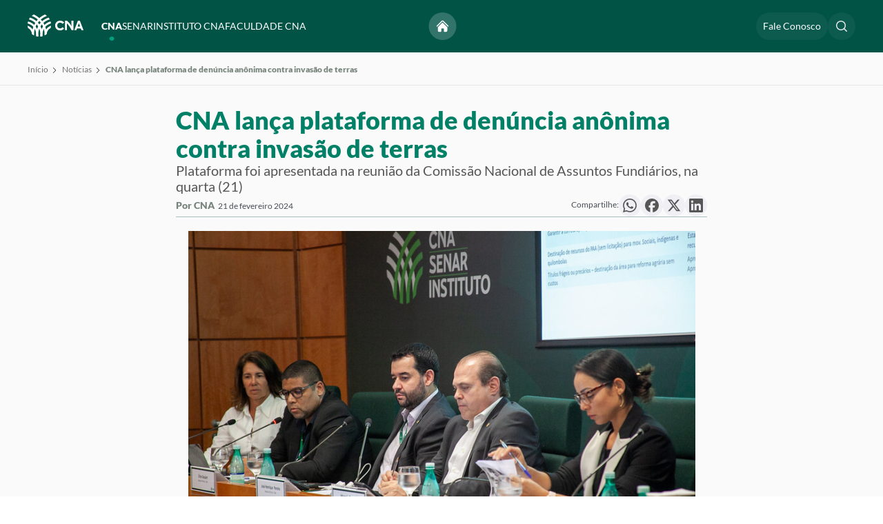

--- FILE ---
content_type: text/html; charset=UTF-8
request_url: https://www.cnabrasil.org.br/noticias/cna-lanca-plataforma-de-denuncia-anonima-contra-invasao-de-terras
body_size: 34525
content:
<!DOCTYPE html>
<html lang="pt-BR" dir="ltr">
<head>
    <meta name="viewport" content="width=device-width, initial-scale=1, maximum-scale=1, user-scalable=no, viewport-fit=cover">
    <meta name="referrer" content="origin-when-cross-origin" />
    <link rel="icon" href="/acervo/dist/images/icons/favicon.ico">
    <link rel="stylesheet" as="style" href="/acervo/dist/css/styles.min.css?c=6c391a215e50944375a1d94cb7330dfadcd57049"/>
    





	<title>
		CNA lança plataforma de denúncia anônima contra invasão de terras | Confederação da Agricultura e Pecuária do Brasil (CNA)
	</title>

	<meta name="_globalsign-domain-verification" content="CO2R9aqp5ZtcJ9MtkHTIDqQxRqv-hl-bzzCF4AfARo" />


    
	<meta charset="utf-8">

	<meta http-equiv="x-ua-compatible" content="IE=edge,chrome=1">
	<meta name="viewport" content="width=device-width, initial-scale=1">

	<meta name="title" content="CNA lança plataforma de denúncia anônima contra invasão de terras | Confederação da Agricultura e Pecuária do Brasil (CNA)">
	<meta name="description" content="Plataforma foi apresentada na reunião da Comissão Nacional de Assuntos Fundiários, na quarta (21)">

	<meta property="og:title" content="CNA lança plataforma de denúncia anônima contra invasão de terras | Confederação da Agricultura e Pecuária do Brasil (CNA)">
	<meta property="og:description" content="Plataforma foi apresentada na reunião da Comissão Nacional de Assuntos Fundiários, na quarta (21)">
	<meta property="og:image" content="https://www.cnabrasil.org.br/storage/arquivos/imagens/_600x600_fit_center-center_100_none/263401/53542745292_7fa5c5ce79_c.webp">
	<meta property="og:site_name" content="Confederação da Agricultura e Pecuária do Brasil (CNA)">
	<meta property="og:locale" content="pt_BR">
	<meta property="og:type" content="website">

	<meta name="twitter:card" content="summary_large_image">
	<meta name="twitter:site" content="Confederação da Agricultura e Pecuária do Brasil (CNA)">
	<meta name="twitter:url" content="https://www.cnabrasil.org.br/noticias/cna-lanca-plataforma-de-denuncia-anonima-contra-invasao-de-terras">
	<meta name="twitter:title" content="CNA lança plataforma de denúncia anônima contra invasão de terras | Confederação da Agricultura e Pecuária do Brasil (CNA)">
	<meta name="twitter:description" content="Plataforma foi apresentada na reunião da Comissão Nacional de Assuntos Fundiários, na quarta (21)">
	<meta name="twitter:image" content="https://www.cnabrasil.org.br/storage/arquivos/imagens/_600x600_fit_center-center_100_none/263401/53542745292_7fa5c5ce79_c.webp">

	<meta name="robots" content="index, follow">

	<meta property="fb:app_id" content="Confederação da Agricultura e Pecuária do Brasil (CNA)">

	<!-- Size of image. Any size up to 300. Anything above 300px will not work in WhatsApp -->
	<meta property="og:image:width" content="300">
	<meta property="og:image:height" content="300">

	<meta name="apple-mobile-web-app-capable" content="yes">
	<meta name="apple-mobile-web-app-status-bar-style" content="black">

	<meta name="msapplication-TileImage" content="https://www.cnabrasil.org.br/storage/arquivos/imagens/_600x600_fit_center-center_100_none/263401/53542745292_7fa5c5ce79_c.webp">
	<meta name="msapplication-TileColor" content="#fff">
	<meta name="msapplication-starturl" content="https://www.cnabrasil.org.br/">

	<script type="text/javascript" src="/ruxitagentjs_ICA7NQVfqrux_10329260115094557.js" data-dtconfig="rid=RID_-281939249|rpid=256456603|domain=cnabrasil.org.br|reportUrl=/rb_bf01975jqn|app=156f857fa618812a|owasp=1|featureHash=ICA7NQVfqrux|msl=153600|rdnt=1|uxrgce=1|cuc=xkb57qtj|srms=2,1,0,0%2Ftextarea%2Cinput%2Cselect%2Coption;0%2Fdatalist;0%2Fform%20button;0%2F%5Bdata-dtrum-input%5D;0%2F.data-dtrum-input;1%2F%5Edata%28%28%5C-.%2B%24%29%7C%24%29|mel=100000|expw=1|dpvc=1|lastModification=1769424530252|postfix=xkb57qtj|tp=500,50,0|srbbv=2|agentUri=/ruxitagentjs_ICA7NQVfqrux_10329260115094557.js"></script><link rel="canonical" href="https://www.cnabrasil.org.br/">
	<link rel="apple-touch-icon" href="https://www.cnabrasil.org.br//acervo/dist/images/icons/favicon.ico">
     
    <script>
        window.csrfTokenName = "CRAFT_CSRF_TOKEN";
        window.csrfTokenValue = "cFDEDlGgqO_vQfAvbkLob9ix3EeFmq4IJTrvB3Vtms2ofUS3JioRqzkCkz01mZGijBPCdwcvoAKU8JUC4t3nekp0jnYFVO_150glwGxcfcM\u003D";
    </script>

    <!-- Google tag (gtag.js) -->
    <script async src="https://www.googletagmanager.com/gtag/js?id=AW-400641170"></script> <script> window.dataLayer = window.dataLayer || []; function gtag(){dataLayer.push(arguments);} gtag('js', new Date()); gtag('config', 'AW-400641170'); </script>

    <!-- Google tag (gtag.js) -->
    <script async src="https://www.googletagmanager.com/gtag/js?id=G-DHPRBXT4HG"></script>
    <script>
        window.dataLayer = window.dataLayer || [];
        function gtag(){dataLayer.push(arguments);}
        gtag('js', new Date());

        gtag('config', 'G-DHPRBXT4HG');
        gtag('config', 'AW-11476851174');
    </script>

    <!-- Hotjar Tracking Code for cnabrasil -->
    <script>
        (function(h,o,t,j,a,r){
            h.hj=h.hj||function(){(h.hj.q=h.hj.q||[]).push(arguments)};
            h._hjSettings={hjid:5026823,hjsv:6};
            a=o.getElementsByTagName('head')[0];
            r=o.createElement('script');r.async=1;
            r.src=t+h._hjSettings.hjid+j+h._hjSettings.hjsv;
            a.appendChild(r);
        })(window,document,'https://static.hotjar.com/c/hotjar-','.js?sv=');
    </script>
</head>
<body>
    <div class="modal"></div>
    <main>
            
    
                        
                                    
                        
            
<header class="header" id="headerGeral">
    <div class="container">
        <div class="header__wrapper">
            <div class="header__logo">
                <a href="/cna">
                    <svg id="svg11" class="logo-senar" width="173.617" height="68.541351" viewBox="0 0 173.61701 68.541351" fill="none" version="1.1" sodipodi:docname="logo-cna.svg" inkscape:version="1.3.2 (091e20ef0f, 2023-11-25)" xmlns:inkscape="http://www.inkscape.org/namespaces/inkscape" xmlns:sodipodi="http://sodipodi.sourceforge.net/DTD/sodipodi-0.dtd" xmlns="http://www.w3.org/2000/svg" xmlns:svg="http://www.w3.org/2000/svg">
  <sodipodi:namedview
     id="namedview11"
     pagecolor="#505050"
     bordercolor="#ffffff"
     borderopacity="1"
     inkscape:showpageshadow="0"
     inkscape:pageopacity="0"
     inkscape:pagecheckerboard="1"
     inkscape:deskcolor="#d1d1d1"
     inkscape:zoom="3.1793998"
     inkscape:cx="94.98648"
     inkscape:cy="19.343273"
     inkscape:window-width="1920"
     inkscape:window-height="1011"
     inkscape:window-x="0"
     inkscape:window-y="32"
     inkscape:window-maximized="1"
     inkscape:current-layer="svg11" />
  <g
     clip-path="url(#clip0_4_191)"
     id="g11"
     transform="scale(1.274927)">
    <path
       d="m 0,27.3867 c 0.143785,1.9429 0.486212,3.866 1.02197,5.739 2.72004,1.355 5.0369,3.4 6.71906,5.9308 1.68216,2.5308 2.67077,5.4587 2.86697,8.4912 1.5415,1.2435 3.2078,2.3239 4.972,3.224 v -2.178 C 15.5794,43.8613 14.0684,39.2525 11.2669,35.4384 8.46539,31.6242 4.51962,28.8038 0.0039978,27.3877 Z"
       fill="#ffffff"
       id="path1" />
    <path
       d="m 1.12317,16.9932 c -0.475698,1.588 -0.811977,3.2145 -1.005006,4.861 5.952556,1.5014 11.233136,4.9478 15.003736,9.7923 3.7706,4.8446 5.8152,10.8097 5.8093,16.9487 v 4.257 c 1.6243,0.4477 3.2852,0.7508 4.963,0.906 v -5.163 C 25.8933,41.3171 23.4531,34.2493 18.9633,28.521 14.4735,22.7928 8.19333,18.7347 1.12616,16.9952 Z"
       fill="#ffffff"
       id="path2" />
    <path
       d="M 32.8451,31.9121 C 30.4078,26.1481 26.7389,20.9872 22.0957,16.7913 17.4526,12.5954 11.9477,9.46614 5.96713,7.62305 4.90216,8.98839 3.963,10.4473 3.16113,11.982 c 8.05857,2.1612 15.17907,6.9205 20.25767,13.5401 5.0786,6.6196 7.8317,14.7296 7.8323,23.0729 v 5.1651 c 1.6773,-0.1533 3.3378,-0.4544 4.962,-0.9 V 48.603 c 0.0124,-5.7336 -1.1332,-11.4107 -3.368,-16.6909 z"
       fill="#ffffff"
       id="path3" />
    <path
       d="M 30.9593,10.994 C 26.3552,6.37797 20.9389,2.65123 14.9823,9.76562e-4 13.2338,0.946632 11.5883,2.07134 10.0723,3.35698 c 9.2437,3.41889 17.2182,9.58762 22.85,17.67572 5.6318,8.0882 8.6506,17.7075 8.65,27.5633 v 2.178 c 1.7559,-0.8983 3.4146,-1.975 4.95,-3.213 C 46.2729,33.8134 40.6919,20.7005 30.9573,10.99 Z"
       fill="#ffffff"
       id="path4" />
    <path
       d="m 51.5883,36.3927 c 1.3249,-1.3281 2.8573,-2.4315 4.537,-3.267 0.5353,-1.8732 0.8777,-3.7962 1.022,-5.739 -4.5158,1.4164 -8.4616,4.2372 -11.2629,8.0517 -2.8014,3.8145 -4.3121,8.4237 -4.3121,13.1563 v 2.178 c 1.7748,-0.9046 3.4506,-1.9918 5,-3.244 0.2483,-4.2029 2.0358,-8.1671 5.021,-11.136 z"
       fill="#ffffff"
       id="path5" />
    <path
       d="m 36.2159,48.5942 c -0.0027,-6.1383 2.0432,-12.102 5.8135,-16.9459 3.7703,-4.844 9.0493,-8.2911 15.0005,-9.7951 -0.1932,-1.6464 -0.5294,-3.2729 -1.005,-4.861 -7.0678,1.7389 -13.3488,5.7967 -17.8393,11.525 -4.4906,5.7283 -6.9314,12.7964 -6.9327,20.075 v 5.163 c 1.6778,-0.1551 3.3386,-0.4583 4.963,-0.906 z"
       fill="#ffffff"
       id="path6" />
    <path
       d="m 25.8966,48.595 c 5e-4,-8.3427 2.7531,-16.4524 7.8312,-23.0717 C 38.8058,18.904 45.9257,14.1446 53.9836,11.983 53.1837,10.4482 52.2466,8.98891 51.1836,7.62305 42.421,10.3165 34.7537,15.7502 29.3089,23.1254 23.8642,30.5005 20.9292,39.4278 20.9356,48.595 v 4.2601 c 1.6243,0.4477 3.2852,0.7509 4.963,0.906 z"
       fill="#ffffff"
       id="path7" />
    <path
       d="M 15.5715,48.595 C 15.5714,38.7379 18.5916,29.1175 24.2253,21.029 29.8589,12.9405 37.8357,6.77233 47.0815,3.35501 45.565,2.06969 43.9192,0.945317 42.1705,0 32.9361,4.10926 25.0633,10.7638 19.4734,19.1847 c -5.5899,8.421 -8.6655,18.2599 -8.867,28.3653 1.5406,1.243 3.2059,2.3231 4.9691,3.223 z"
       fill="#ffffff"
       id="path8" />
    <path
       d="m 79.0885,19.892 c 1.1924,0.0171 2.3675,0.2865 3.4482,0.7905 1.0807,0.504 2.0424,1.2311 2.8218,2.1335 1.3607,-0.9448 2.6004,-2.0531 3.691,-3.3 -1.2245,-1.4174 -2.74,-2.5544 -4.4433,-3.3337 C 82.9029,15.403 81.0517,14.9998 79.1785,15 c -2.1525,-0.005 -4.2691,0.5524 -6.14,1.617 -1.8144,0.9878 -3.3255,2.4512 -4.371,4.233 -1.0355,1.8335 -1.5584,3.9118 -1.514,6.017 -0.0513,1.5831 0.2226,3.1599 0.8048,4.6329 0.5823,1.473 1.4604,2.811 2.5802,3.9311 1.1399,1.1117 2.4943,1.9794 3.9807,2.5503 1.4863,0.5708 3.0734,0.8327 4.6643,0.7697 1.7434,0.0264 3.4741,-0.3002 5.088,-0.96 1.7705,-0.8374 3.3726,-1.9922 4.7271,-3.407 -1.1031,-1.2564 -2.3141,-2.4138 -3.6191,-3.4589 -0.8848,0.9454 -1.9277,1.7291 -3.082,2.3159 -0.9753,0.434 -2.0325,0.6533 -3.1,0.643 -1.2645,0.0185 -2.5122,-0.2916 -3.621,-0.9 -1.0601,-0.574 -1.9359,-1.4367 -2.526,-2.488 -0.6102,-1.1134 -0.9203,-2.3664 -0.9,-3.636 -0.0154,-0.917 0.1532,-1.8278 0.4958,-2.6786 0.3425,-0.8507 0.8522,-1.6242 1.4988,-2.2746 0.6466,-0.6504 1.4171,-1.1647 2.2658,-1.5123 0.8487,-0.3475 1.7585,-0.5215 2.6756,-0.5115 z"
       fill="#ffffff"
       id="path9" />
    <path
       d="m 106.942,15.0832 0.037,13.036 c -2.967,-4.9114 -6.72,-9.303 -11.1082,-13 -1.6054,-0.1053 -3.2162,-0.1009 -4.821,0.013 l 0.065,22.971 c 1.6042,0.148 3.2187,0.1433 4.822,-0.014 l -0.048,-16.516 c 4.6992,4.7547 8.4682,10.3456 11.1142,16.485 1.619,0.0905 3.242,0.0859 4.861,-0.0141 l -0.065,-22.9699 c -1.619,-0.1031 -3.243,-0.0987 -4.861,0.013 z"
       fill="#ffffff"
       id="path10" />
    <path
       d="m 127.278,15.0952 c -1.538,-0.1311 -3.084,-0.1268 -4.622,0.013 l -8.793,23 c 1.659,0.1181 3.325,0.1134 4.983,-0.014 l 1.312,-3.576 c 3.193,-0.8677 6.558,-0.8705 9.752,-0.008 l 1.316,3.552 c 1.65,0.0955 3.303,0.0909 4.952,-0.014 z m -5.318,14.52 3.056,-8.33 3.086,8.327 c -2.038,-0.2624 -4.102,-0.2624 -6.141,0 z"
       fill="#ffffff"
       id="path11" />
  </g>
  <defs
     id="defs11">
    <clipPath
       id="clip0_4_191">
      <rect
         width="136.59801"
         height="53.761002"
         fill="#ffffff"
         id="rect11"
         x="0"
         y="0" />
    </clipPath>
  </defs>
</svg>

                </a>
            </div>
            <div class="header__menu hidden-mobile">
                <ul class="list-links-header">
                    <li class="hidden-desktop">
                        <span class="text-white">Explorar</span>
                    </li>
                    <li class="hidden-desktop">
                        <a class="text-white btn-sub-menu" href="/noticias">Notícias  
    <svg xmlns="http://www.w3.org/2000/svg" fill="none" viewBox="0 0 24 24" stroke-width="1.5" stroke="currentColor" class="size-6 arrow-up-right">
        <path stroke-linecap="round" stroke-linejoin="round" d="m4.5 19.5 15-15m0 0H8.25m11.25 0v11.25" />
    </svg>
</a>
                    </li>
                    <li class="hidden-desktop">
                        <a class="text-white btn-sub-menu" href="/eventos">Eventos  
    <svg xmlns="http://www.w3.org/2000/svg" fill="none" viewBox="0 0 24 24" stroke-width="1.5" stroke="currentColor" class="size-6 arrow-up-right">
        <path stroke-linecap="round" stroke-linejoin="round" d="m4.5 19.5 15-15m0 0H8.25m11.25 0v11.25" />
    </svg>
</a>
                    </li>
                    <li class="hidden-desktop">
                        <a class="text-white btn-sub-menu" href="/publicacoes">Publicações  
    <svg xmlns="http://www.w3.org/2000/svg" fill="none" viewBox="0 0 24 24" stroke-width="1.5" stroke="currentColor" class="size-6 arrow-up-right">
        <path stroke-linecap="round" stroke-linejoin="round" d="m4.5 19.5 15-15m0 0H8.25m11.25 0v11.25" />
    </svg>
</a>
                    </li>
                    <li class="hidden-desktop">
                        <a class="text-white btn-sub-menu" href="/senar/processo-seletivo">Processo Seletivo  
    <svg xmlns="http://www.w3.org/2000/svg" fill="none" viewBox="0 0 24 24" stroke-width="1.5" stroke="currentColor" class="size-6 arrow-up-right">
        <path stroke-linecap="round" stroke-linejoin="round" d="m4.5 19.5 15-15m0 0H8.25m11.25 0v11.25" />
    </svg>
</a>
                    </li>
                    <li class="hidden-desktop mb-20">
                        <a class="text-white btn-sub-menu" href="/fale-conosco">Fale Conosco  
    <svg xmlns="http://www.w3.org/2000/svg" fill="none" viewBox="0 0 24 24" stroke-width="1.5" stroke="currentColor" class="size-6 arrow-up-right">
        <path stroke-linecap="round" stroke-linejoin="round" d="m4.5 19.5 15-15m0 0H8.25m11.25 0v11.25" />
    </svg>
</a>
                    </li>
                    <li class="hidden-desktop">
                        <span class="text-white">Instituições</span>
                    </li>
                    <li>
                        <a class="btn-sub-menu active" href="/cna">CNA <div class="hidden-desktop"> 
    <svg xmlns="http://www.w3.org/2000/svg" fill="none" viewBox="0 0 24 24" stroke-width="1.5" stroke="currentColor" class="size-6 chevron-right">
        <path stroke-linecap="round" stroke-linejoin="round" d="m8.25 4.5 7.5 7.5-7.5 7.5" />
    </svg>
</div></a>
                    </li>
                    <li>
                        <a class="btn-sub-menu " href="/senar">SENAR <div class="hidden-desktop"> 
    <svg xmlns="http://www.w3.org/2000/svg" fill="none" viewBox="0 0 24 24" stroke-width="1.5" stroke="currentColor" class="size-6 chevron-right">
        <path stroke-linecap="round" stroke-linejoin="round" d="m8.25 4.5 7.5 7.5-7.5 7.5" />
    </svg>
</div></a>
                    </li>
                    <li>
                        <a class="btn-sub-menu " href="/instituto-cna">INSTITUTO CNA <div class="hidden-desktop"> 
    <svg xmlns="http://www.w3.org/2000/svg" fill="none" viewBox="0 0 24 24" stroke-width="1.5" stroke="currentColor" class="size-6 chevron-right">
        <path stroke-linecap="round" stroke-linejoin="round" d="m8.25 4.5 7.5 7.5-7.5 7.5" />
    </svg>
</div> </a>
                    </li>
                    <li>
                        <a class="btn-sub-menu " href="/faculdade-cna">FACULDADE CNA <div class="hidden-desktop"> 
    <svg xmlns="http://www.w3.org/2000/svg" fill="none" viewBox="0 0 24 24" stroke-width="1.5" stroke="currentColor" class="size-6 chevron-right">
        <path stroke-linecap="round" stroke-linejoin="round" d="m8.25 4.5 7.5 7.5-7.5 7.5" />
    </svg>
</div> </a>
                    </li>
                </ul>
            </div>
            <nav class="header__nav">
                <div class="header__actions">
                    <div class="icon-rounded-text center">
                        <a href="/" class="button" title="Voltar para o início">
                            <svg xmlns="http://www.w3.org/2000/svg" viewBox="0 0 24 24" fill="white">
                                <path d="M11.47 3.841a.75.75 0 0 1 1.06 0l8.69 8.69a.75.75 0 1 0 1.06-1.061l-8.689-8.69a2.25 2.25 0 0 0-3.182 0l-8.69 8.69a.75.75 0 1 0 1.061 1.06l8.69-8.689Z" />
                                <path d="m12 5.432 8.159 8.159c.03.03.06.058.091.086v6.198c0 1.035-.84 1.875-1.875 1.875H15a.75.75 0 0 1-.75-.75v-4.5a.75.75 0 0 0-.75-.75h-3a.75.75 0 0 0-.75.75V21a.75.75 0 0 1-.75.75H5.625a1.875 1.875 0 0 1-1.875-1.875v-6.198a2.29 2.29 0 0 0 .091-.086L12 5.432Z" />
                            </svg>
                        </a>
                    </div>

                    <div class="icon-rounded-text hidden-mobile">
                        <a href="/fale-conosco" class="button button--large text-white text-dynamic-rem-1-4 text-dynamic-rem-1-4--md" title="Acesse o Fale Conosco">
                            Fale Conosco
                        </a>
                    </div>

                     <div class="icon-rounded-text">
                        <button type="button" class="button" id="pesquisar-navbar" title="Faça a sua busca">
                            <svg xmlns="http://www.w3.org/2000/svg" width="20" height="20" viewBox="0 0 20 20" fill="none"><path fill-rule="evenodd" clip-rule="evenodd" d="M9 3.5C5.96243 3.5 3.5 5.96243 3.5 9C3.5 12.0376 5.96243 14.5 9 14.5C10.519 14.5 11.893 13.8852 12.8891 12.8891C13.8852 11.893 14.5 10.519 14.5 9C14.5 5.96243 12.0376 3.5 9 3.5ZM2 9C2 5.13401 5.13401 2 9 2C12.866 2 16 5.13401 16 9C16 10.6625 15.4197 12.1906 14.4517 13.3911L17.7803 16.7197C18.0732 17.0126 18.0732 17.4874 17.7803 17.7803C17.4874 18.0732 17.0126 18.0732 16.7197 17.7803L13.3911 14.4517C12.1906 15.4197 10.6625 16 9 16C5.13401 16 2 12.866 2 9Z" fill="#E4E6E9"/></svg>
                            
                            <svg class="close-search hidden-mobile hidden-desktop" xmlns="http://www.w3.org/2000/svg" width="14" height="14" viewBox="0 0 14 14" fill="none">
                                <path fill-rule="evenodd" clip-rule="evenodd" d="M0.46967 0.46967C0.762563 0.176777 1.23744 0.176777 1.53033 0.46967L7 5.93934L12.4697 0.469671C12.7626 0.176777 13.2374 0.176778 13.5303 0.469671C13.8232 0.762564 13.8232 1.23744 13.5303 1.53033L8.06066 7L13.5303 12.4697C13.8232 12.7626 13.8232 13.2374 13.5303 13.5303C13.2374 13.8232 12.7626 13.8232 12.4697 13.5303L7 8.06066L1.53033 13.5303C1.23744 13.8232 0.762563 13.8232 0.46967 13.5303C0.176777 13.2374 0.176777 12.7626 0.46967 12.4697L5.93934 7L0.46967 1.53033C0.176777 1.23744 0.176777 0.762563 0.46967 0.46967Z" fill="white"/>
                            </svg>
                        </button>
                    </div>
                                        <div class="menuBuscar" style="display: none">
                        <form method="get" action="/busca" accept-charset="UTF-8">
                            <input type="text" name="termo" placeholder="Pesquise por algo...">
                            <span id="close-search"><svg xmlns="http://www.w3.org/2000/svg" width="20" height="20" viewBox="0 0 20 20" fill="none"><path d="M6.28033 14.7803C5.98744 15.0732 5.51256 15.0732 5.21967 14.7803C4.92678 14.4874 4.92678 14.0126 5.21967 13.7197L8.93934 10L5.21967 6.28033C4.92678 5.98744 4.92678 5.51256 5.21967 5.21967C5.51256 4.92678 5.98744 4.92678 6.28033 5.21967L10 8.93934L13.7197 5.21967C14.0126 4.92678 14.4874 4.92678 14.7803 5.21967C15.0732 5.51256 15.0732 5.98744 14.7803 6.28033L11.0607 10L14.7803 13.7197C15.0732 14.0126 15.0732 14.4874 14.7803 14.7803C14.4874 15.0732 14.0126 15.0732 13.7197 14.7803L10 11.0607L6.28033 14.7803Z" fill="#E4E6E9"/></svg></span>
                            <button type="submit" id="iconSearch" class="button"><svg style="margin-top: 4px" xmlns="http://www.w3.org/2000/svg" width="20" height="20" viewBox="0 0 20 20" fill="none"><path fill-rule="evenodd" clip-rule="evenodd" d="M9 3.5C5.96243 3.5 3.5 5.96243 3.5 9C3.5 12.0376 5.96243 14.5 9 14.5C10.519 14.5 11.893 13.8852 12.8891 12.8891C13.8852 11.893 14.5 10.519 14.5 9C14.5 5.96243 12.0376 3.5 9 3.5ZM2 9C2 5.13401 5.13401 2 9 2C12.866 2 16 5.13401 16 9C16 10.6625 15.4197 12.1906 14.4517 13.3911L17.7803 16.7197C18.0732 17.0126 18.0732 17.4874 17.7803 17.7803C17.4874 18.0732 17.0126 18.0732 16.7197 17.7803L13.3911 14.4517C12.1906 15.4197 10.6625 16 9 16C5.13401 16 2 12.866 2 9Z" fill="#E4E6E9"/></svg></button>
                        </form>
                    </div>

                    <button class="hidden-desktop open-submenu-mobile" data-action="open-menu-mobile">
                        <svg xmlns="http://www.w3.org/2000/svg" width="20" height="16" viewBox="0 0 20 16" fill="none">
                            <path fill-rule="evenodd" clip-rule="evenodd" d="M0.400002 1.70005C0.400002 1.20299 0.802945 0.800049 1.3 0.800049H18.7C19.1971 0.800049 19.6 1.20299 19.6 1.70005C19.6 2.19711 19.1971 2.60005 18.7 2.60005H1.3C0.802945 2.60005 0.400002 2.19711 0.400002 1.70005ZM0.400002 8.00005C0.400002 7.50299 0.802945 7.10005 1.3 7.10005H18.7C19.1971 7.10005 19.6 7.50299 19.6 8.00005C19.6 8.49711 19.1971 8.90005 18.7 8.90005H1.3C0.802945 8.90005 0.400002 8.49711 0.400002 8.00005ZM0.400002 14.3C0.400002 13.803 0.802945 13.4 1.3 13.4H18.7C19.1971 13.4 19.6 13.803 19.6 14.3C19.6 14.7971 19.1971 15.2 18.7 15.2H1.3C0.802945 15.2 0.400002 14.7971 0.400002 14.3Z" fill="white"/>
                        </svg>
                        <svg xmlns="http://www.w3.org/2000/svg" width="14" height="14" viewBox="0 0 14 14" fill="none">
                            <path fill-rule="evenodd" clip-rule="evenodd" d="M0.46967 0.46967C0.762563 0.176777 1.23744 0.176777 1.53033 0.46967L7 5.93934L12.4697 0.469671C12.7626 0.176777 13.2374 0.176778 13.5303 0.469671C13.8232 0.762564 13.8232 1.23744 13.5303 1.53033L8.06066 7L13.5303 12.4697C13.8232 12.7626 13.8232 13.2374 13.5303 13.5303C13.2374 13.8232 12.7626 13.8232 12.4697 13.5303L7 8.06066L1.53033 13.5303C1.23744 13.8232 0.762563 13.8232 0.46967 13.5303C0.176777 13.2374 0.176777 12.7626 0.46967 12.4697L5.93934 7L0.46967 1.53033C0.176777 1.23744 0.176777 0.762563 0.46967 0.46967Z" fill="white"/>
                        </svg>
                    </button>
                </div>
            </nav>
        </div>

        
                    <ul id="menu-content-cna" class="menu-content 
                    ">
                <li class="hidden-desktop header-submenu-submenu">
                    <button class="header-submenu-submenu__close-submenu" data-action="close-submenu-mobile">  
    <svg xmlns="http://www.w3.org/2000/svg" fill="none" viewBox="0 0 24 24" stroke-width="1.5" stroke="currentColor" class="size-6 chevron-left">
        <path stroke-linecap="round" stroke-linejoin="round" d="M15.75 19.5 8.25 12l7.5-7.5" />
    </svg>
 Menu</button>
                    <svg width="64" height="24" viewBox="0 0 64 24" fill="none" xmlns="http://www.w3.org/2000/svg">
<path d="M0 12.2261C0.0629016 13.0935 0.212703 13.952 0.447081 14.7881C1.63701 15.393 2.65056 16.306 3.38646 17.4358C4.12235 18.5655 4.55482 19.8726 4.64065 21.2264C5.31504 21.7815 6.04397 22.2638 6.81575 22.6657V21.6934C6.81551 19.5807 6.15449 17.5232 4.92892 15.8205C3.70334 14.1178 1.97719 12.8587 0.00174891 12.2266L0 12.2261Z" fill="black"/>
<path d="M0.491416 7.58601C0.283313 8.29494 0.136202 9.02105 0.0517578 9.75607C2.65582 10.4263 4.96591 11.9649 6.61543 14.1276C8.26495 16.2903 9.15938 18.9532 9.15679 21.6938V23.5942C9.86741 23.7941 10.594 23.9294 11.3279 23.9987V21.6938C11.3276 18.4447 10.26 15.2895 8.29591 12.7323C6.33177 10.1751 3.58439 8.36347 0.492724 7.58691L0.491416 7.58601Z" fill="black"/>
<path d="M14.3686 14.2462C13.3024 11.673 11.6973 9.36907 9.66611 7.49594C7.63488 5.62281 5.22666 4.22585 2.61035 3.40306C2.14446 4.01258 1.7336 4.66388 1.38281 5.349C4.90817 6.31381 8.02317 8.43846 10.2449 11.3936C12.4666 14.3487 13.671 17.9692 13.6713 21.6938V23.9996C14.4051 23.9312 15.1315 23.7967 15.842 23.5978V21.6974C15.8474 19.1377 15.3463 16.6034 14.3686 14.2462Z" fill="black"/>
<path d="M13.5437 4.90794C11.5295 2.84726 9.16004 1.18357 6.55422 0.000442505C5.78933 0.422602 5.06948 0.924692 4.40625 1.49863C8.4501 3.02489 11.9387 5.77872 14.4024 9.38943C16.8661 13.0002 18.1868 17.2944 18.1865 21.6942V22.6665C18.9547 22.2655 19.6803 21.7849 20.352 21.2322C20.2429 15.095 17.8014 9.24113 13.5428 4.90615L13.5437 4.90794Z" fill="black"/>
<path d="M22.5682 16.2466C23.1478 15.6537 23.8182 15.1611 24.553 14.7881C24.7872 13.9519 24.937 13.0934 25.0001 12.2261C23.0246 12.8584 21.2984 14.1177 20.0729 15.8205C18.8474 17.5234 18.1865 19.581 18.1865 21.6938V22.6661C18.963 22.2622 19.6961 21.7769 20.3739 21.2179C20.4825 19.3416 21.2645 17.5719 22.5704 16.2466H22.5682Z" fill="black"/>
<path d="M15.843 21.6933C15.8418 18.9531 16.7368 16.2908 18.3862 14.1283C20.0356 11.9659 22.345 10.4271 24.9485 9.75563C24.864 9.02062 24.7169 8.29452 24.5088 7.58557C21.4169 8.36186 18.6692 10.1733 16.7047 12.7306C14.7402 15.2878 13.6724 18.4431 13.6719 21.6925V23.9973C14.4059 23.9281 15.1324 23.7927 15.843 23.5929V21.6933Z" fill="black"/>
<path d="M11.3287 21.6938C11.329 17.9694 12.5332 14.3491 14.7547 11.3941C16.9761 8.43909 20.0908 6.31442 23.6159 5.34945C23.266 4.66427 22.856 4.01281 22.391 3.40306C18.5577 4.60548 15.2035 7.0312 12.8215 10.3236C10.4396 13.616 9.15568 17.6014 9.15845 21.6938V23.5955C9.86907 23.7954 10.5956 23.9308 11.3296 24L11.3287 21.6938Z" fill="black"/>
<path d="M6.81194 21.6938C6.81192 17.2934 8.13313 12.9986 10.5977 9.38775C13.0623 5.77688 16.5518 3.0233 20.5966 1.49774C19.9332 0.923952 19.2132 0.422009 18.4482 0C14.4084 1.83445 10.9643 4.80517 8.5189 8.56445C6.07351 12.3237 4.72801 16.716 4.63989 21.2273C5.31386 21.7822 6.04235 22.2644 6.81368 22.6661L6.81194 21.6938Z" fill="black"/>
<path d="M35.0543 8.53066C35.6589 8.5393 36.2547 8.67535 36.8026 8.92988C37.3506 9.18442 37.8382 9.55165 38.2333 10.0074C38.9233 9.53022 39.5518 8.97049 40.1048 8.34076C39.4839 7.62489 38.7155 7.05063 37.8519 6.65706C36.9883 6.26349 36.0497 6.05984 35.1 6.05997C34.0086 6.05745 32.9355 6.33896 31.9869 6.87663C31.0669 7.3755 30.3008 8.11458 29.7707 9.01449C29.2457 9.94047 28.9806 10.9901 29.0031 12.0534C28.9771 12.8529 29.1159 13.6492 29.4111 14.3932C29.7063 15.1371 30.1516 15.8128 30.7193 16.3786C31.2973 16.94 31.984 17.3783 32.7376 17.6666C33.4912 17.9548 34.2959 18.0871 35.1025 18.0553C35.9864 18.0686 36.8639 17.9037 37.6822 17.5705C38.5799 17.1475 39.3922 16.5643 40.0789 15.8498C39.5196 15.2152 38.9057 14.6307 38.244 14.1028C37.7954 14.5803 37.2666 14.9761 36.6814 15.2725C36.1869 15.4917 35.6508 15.6025 35.1096 15.5973C34.4685 15.6066 33.8358 15.45 33.2737 15.1427C32.7362 14.8528 32.2921 14.4171 31.993 13.8862C31.6836 13.3238 31.5263 12.691 31.5366 12.0498C31.5288 11.5867 31.6143 11.1267 31.788 10.697C31.9617 10.2673 32.2201 9.8767 32.5479 9.5482C32.8758 9.2197 33.2664 8.96 33.6967 8.78445C34.1271 8.6089 34.5883 8.52105 35.0533 8.52611L35.0543 8.53066Z" fill="black"/>
<path d="M49.1764 6.10195L49.1952 12.6857C47.6907 10.2053 45.7882 7.98733 43.5632 6.12013C42.7492 6.06699 41.9326 6.06918 41.1189 6.1267L41.1519 17.7281C41.9652 17.8029 42.7838 17.8005 43.5967 17.721L43.5724 9.3797C45.9549 11.781 47.8661 14.6047 49.2074 17.7054C50.0283 17.7511 50.8513 17.7488 51.672 17.6983L51.639 6.0974C50.8182 6.04536 49.9949 6.04756 49.1744 6.10397L49.1764 6.10195Z" fill="black"/>
<path d="M59.4874 6.10804C58.7076 6.0418 57.9234 6.044 57.144 6.1146L52.6858 17.7307C53.527 17.7903 54.3714 17.7879 55.2123 17.7236L55.8775 15.9176C57.4961 15.4793 59.2026 15.4779 60.8219 15.9135L61.4892 17.7074C62.3254 17.7557 63.1639 17.7533 63.9999 17.7004L59.4874 6.10804ZM56.7911 13.4413L58.3406 9.23428L59.9052 13.4398C58.8716 13.3073 57.8252 13.3073 56.7916 13.4398L56.7911 13.4413Z" fill="black"/>
</svg>

                </li>

                <li class="hidden-desktop">
                    <span style="color: #77857C; font-size: 14px;">Explorar</span>
                </li>

                                                        <li  class="hidden-desktop" >
                        <a href="/cna"  rel="noopener noreferrer">
                            Página inicial <div class="hidden-desktop"> 
    <svg xmlns="http://www.w3.org/2000/svg" fill="none" viewBox="0 0 24 24" stroke-width="1.5" stroke="currentColor" class="size-6 chevron-right">
        <path stroke-linecap="round" stroke-linejoin="round" d="m8.25 4.5 7.5 7.5-7.5 7.5" />
    </svg>
</div>
                        </a>
                    </li>
                                                        <li >
                        <a href="/cna/institucional-cna"  rel="noopener noreferrer">
                            Institucional <div class="hidden-desktop"> 
    <svg xmlns="http://www.w3.org/2000/svg" fill="none" viewBox="0 0 24 24" stroke-width="1.5" stroke="currentColor" class="size-6 chevron-right">
        <path stroke-linecap="round" stroke-linejoin="round" d="m8.25 4.5 7.5 7.5-7.5 7.5" />
    </svg>
</div>
                        </a>
                    </li>
                                                        <li >
                        <a href="/cna/noticias"  rel="noopener noreferrer">
                            Notícias <div class="hidden-desktop"> 
    <svg xmlns="http://www.w3.org/2000/svg" fill="none" viewBox="0 0 24 24" stroke-width="1.5" stroke="currentColor" class="size-6 chevron-right">
        <path stroke-linecap="round" stroke-linejoin="round" d="m8.25 4.5 7.5 7.5-7.5 7.5" />
    </svg>
</div>
                        </a>
                    </li>
                                                        <li >
                        <a href="/cna/eventos"  rel="noopener noreferrer">
                            Eventos <div class="hidden-desktop"> 
    <svg xmlns="http://www.w3.org/2000/svg" fill="none" viewBox="0 0 24 24" stroke-width="1.5" stroke="currentColor" class="size-6 chevron-right">
        <path stroke-linecap="round" stroke-linejoin="round" d="m8.25 4.5 7.5 7.5-7.5 7.5" />
    </svg>
</div>
                        </a>
                    </li>
                                                        <li >
                        <a href="/cna/publicacoes"  rel="noopener noreferrer">
                            Publicações <div class="hidden-desktop"> 
    <svg xmlns="http://www.w3.org/2000/svg" fill="none" viewBox="0 0 24 24" stroke-width="1.5" stroke="currentColor" class="size-6 chevron-right">
        <path stroke-linecap="round" stroke-linejoin="round" d="m8.25 4.5 7.5 7.5-7.5 7.5" />
    </svg>
</div>
                        </a>
                    </li>
                                                            <button class="btn-more" data-action="toggle-sub-menu-cna"> Mais 
                             
    <svg xmlns="http://www.w3.org/2000/svg" fill="none" viewBox="0 0 24 24" stroke-width="1.5" stroke="currentColor" class="size-6 chevron-down">
        <path stroke-linecap="round" stroke-linejoin="round" d="m19.5 8.25-7.5 7.5-7.5-7.5" />
    </svg>
                        </button>
                        </ul>
                        <ul class="menu-content-extra" id="menu-content-extra-cna">
                                        <li >
                        <a href="http://www.conselhodoagro.org.br/"  target="_blank"  rel="noopener noreferrer">
                            Conselho do Agro <div class="hidden-desktop"> 
    <svg xmlns="http://www.w3.org/2000/svg" fill="none" viewBox="0 0 24 24" stroke-width="1.5" stroke="currentColor" class="size-6 chevron-right">
        <path stroke-linecap="round" stroke-linejoin="round" d="m8.25 4.5 7.5 7.5-7.5 7.5" />
    </svg>
</div>
                        </a>
                    </li>
                                                        <li >
                        <a href="/sindicatos"  rel="noopener noreferrer">
                            Encontre um Sindicato <div class="hidden-desktop"> 
    <svg xmlns="http://www.w3.org/2000/svg" fill="none" viewBox="0 0 24 24" stroke-width="1.5" stroke="currentColor" class="size-6 chevron-right">
        <path stroke-linecap="round" stroke-linejoin="round" d="m8.25 4.5 7.5 7.5-7.5 7.5" />
    </svg>
</div>
                        </a>
                    </li>
                                                        <li >
                        <a href="/federacoes"  rel="noopener noreferrer">
                            Encontre uma Federação <div class="hidden-desktop"> 
    <svg xmlns="http://www.w3.org/2000/svg" fill="none" viewBox="0 0 24 24" stroke-width="1.5" stroke="currentColor" class="size-6 chevron-right">
        <path stroke-linecap="round" stroke-linejoin="round" d="m8.25 4.5 7.5 7.5-7.5 7.5" />
    </svg>
</div>
                        </a>
                    </li>
                                                        <li >
                        <a href="/formularios?form=denuncie"  rel="noopener noreferrer">
                            Denuncie Crimes Rurais <div class="hidden-desktop"> 
    <svg xmlns="http://www.w3.org/2000/svg" fill="none" viewBox="0 0 24 24" stroke-width="1.5" stroke="currentColor" class="size-6 chevron-right">
        <path stroke-linecap="round" stroke-linejoin="round" d="m8.25 4.5 7.5 7.5-7.5 7.5" />
    </svg>
</div>
                        </a>
                    </li>
                                                        <li >
                        <a href="/cna/panorama-do-agro"  rel="noopener noreferrer">
                            Panorama do Agro <div class="hidden-desktop"> 
    <svg xmlns="http://www.w3.org/2000/svg" fill="none" viewBox="0 0 24 24" stroke-width="1.5" stroke="currentColor" class="size-6 chevron-right">
        <path stroke-linecap="round" stroke-linejoin="round" d="m8.25 4.5 7.5 7.5-7.5 7.5" />
    </svg>
</div>
                        </a>
                    </li>
                            </ul>
                    <ul id="menu-content-senar" class="menu-content 
                    ">
                <li class="hidden-desktop header-submenu-submenu">
                    <button class="header-submenu-submenu__close-submenu" data-action="close-submenu-mobile">  
    <svg xmlns="http://www.w3.org/2000/svg" fill="none" viewBox="0 0 24 24" stroke-width="1.5" stroke="currentColor" class="size-6 chevron-left">
        <path stroke-linecap="round" stroke-linejoin="round" d="M15.75 19.5 8.25 12l7.5-7.5" />
    </svg>
 Menu</button>
                    <svg width="64" height="24" viewBox="0 0 64 24" fill="none" xmlns="http://www.w3.org/2000/svg">
<path d="M0 12.2261C0.0629016 13.0935 0.212703 13.952 0.447081 14.7881C1.63701 15.393 2.65056 16.306 3.38646 17.4358C4.12235 18.5655 4.55482 19.8726 4.64065 21.2264C5.31504 21.7815 6.04397 22.2638 6.81575 22.6657V21.6934C6.81551 19.5807 6.15449 17.5232 4.92892 15.8205C3.70334 14.1178 1.97719 12.8587 0.00174891 12.2266L0 12.2261Z" fill="black"/>
<path d="M0.491416 7.58601C0.283313 8.29494 0.136202 9.02105 0.0517578 9.75607C2.65582 10.4263 4.96591 11.9649 6.61543 14.1276C8.26495 16.2903 9.15938 18.9532 9.15679 21.6938V23.5942C9.86741 23.7941 10.594 23.9294 11.3279 23.9987V21.6938C11.3276 18.4447 10.26 15.2895 8.29591 12.7323C6.33177 10.1751 3.58439 8.36347 0.492724 7.58691L0.491416 7.58601Z" fill="black"/>
<path d="M14.3686 14.2462C13.3024 11.673 11.6973 9.36907 9.66611 7.49594C7.63488 5.62281 5.22666 4.22585 2.61035 3.40306C2.14446 4.01258 1.7336 4.66388 1.38281 5.349C4.90817 6.31381 8.02317 8.43846 10.2449 11.3936C12.4666 14.3487 13.671 17.9692 13.6713 21.6938V23.9996C14.4051 23.9312 15.1315 23.7967 15.842 23.5978V21.6974C15.8474 19.1377 15.3463 16.6034 14.3686 14.2462Z" fill="black"/>
<path d="M13.5437 4.90794C11.5295 2.84726 9.16004 1.18357 6.55422 0.000442505C5.78933 0.422602 5.06948 0.924692 4.40625 1.49863C8.4501 3.02489 11.9387 5.77872 14.4024 9.38943C16.8661 13.0002 18.1868 17.2944 18.1865 21.6942V22.6665C18.9547 22.2655 19.6803 21.7849 20.352 21.2322C20.2429 15.095 17.8014 9.24113 13.5428 4.90615L13.5437 4.90794Z" fill="black"/>
<path d="M22.5682 16.2466C23.1478 15.6537 23.8182 15.1611 24.553 14.7881C24.7872 13.9519 24.937 13.0934 25.0001 12.2261C23.0246 12.8584 21.2984 14.1177 20.0729 15.8205C18.8474 17.5234 18.1865 19.581 18.1865 21.6938V22.6661C18.963 22.2622 19.6961 21.7769 20.3739 21.2179C20.4825 19.3416 21.2645 17.5719 22.5704 16.2466H22.5682Z" fill="black"/>
<path d="M15.843 21.6933C15.8418 18.9531 16.7368 16.2908 18.3862 14.1283C20.0356 11.9659 22.345 10.4271 24.9485 9.75563C24.864 9.02062 24.7169 8.29452 24.5088 7.58557C21.4169 8.36186 18.6692 10.1733 16.7047 12.7306C14.7402 15.2878 13.6724 18.4431 13.6719 21.6925V23.9973C14.4059 23.9281 15.1324 23.7927 15.843 23.5929V21.6933Z" fill="black"/>
<path d="M11.3287 21.6938C11.329 17.9694 12.5332 14.3491 14.7547 11.3941C16.9761 8.43909 20.0908 6.31442 23.6159 5.34945C23.266 4.66427 22.856 4.01281 22.391 3.40306C18.5577 4.60548 15.2035 7.0312 12.8215 10.3236C10.4396 13.616 9.15568 17.6014 9.15845 21.6938V23.5955C9.86907 23.7954 10.5956 23.9308 11.3296 24L11.3287 21.6938Z" fill="black"/>
<path d="M6.81194 21.6938C6.81192 17.2934 8.13313 12.9986 10.5977 9.38775C13.0623 5.77688 16.5518 3.0233 20.5966 1.49774C19.9332 0.923952 19.2132 0.422009 18.4482 0C14.4084 1.83445 10.9643 4.80517 8.5189 8.56445C6.07351 12.3237 4.72801 16.716 4.63989 21.2273C5.31386 21.7822 6.04235 22.2644 6.81368 22.6661L6.81194 21.6938Z" fill="black"/>
<path d="M35.0543 8.53066C35.6589 8.5393 36.2547 8.67535 36.8026 8.92988C37.3506 9.18442 37.8382 9.55165 38.2333 10.0074C38.9233 9.53022 39.5518 8.97049 40.1048 8.34076C39.4839 7.62489 38.7155 7.05063 37.8519 6.65706C36.9883 6.26349 36.0497 6.05984 35.1 6.05997C34.0086 6.05745 32.9355 6.33896 31.9869 6.87663C31.0669 7.3755 30.3008 8.11458 29.7707 9.01449C29.2457 9.94047 28.9806 10.9901 29.0031 12.0534C28.9771 12.8529 29.1159 13.6492 29.4111 14.3932C29.7063 15.1371 30.1516 15.8128 30.7193 16.3786C31.2973 16.94 31.984 17.3783 32.7376 17.6666C33.4912 17.9548 34.2959 18.0871 35.1025 18.0553C35.9864 18.0686 36.8639 17.9037 37.6822 17.5705C38.5799 17.1475 39.3922 16.5643 40.0789 15.8498C39.5196 15.2152 38.9057 14.6307 38.244 14.1028C37.7954 14.5803 37.2666 14.9761 36.6814 15.2725C36.1869 15.4917 35.6508 15.6025 35.1096 15.5973C34.4685 15.6066 33.8358 15.45 33.2737 15.1427C32.7362 14.8528 32.2921 14.4171 31.993 13.8862C31.6836 13.3238 31.5263 12.691 31.5366 12.0498C31.5288 11.5867 31.6143 11.1267 31.788 10.697C31.9617 10.2673 32.2201 9.8767 32.5479 9.5482C32.8758 9.2197 33.2664 8.96 33.6967 8.78445C34.1271 8.6089 34.5883 8.52105 35.0533 8.52611L35.0543 8.53066Z" fill="black"/>
<path d="M49.1764 6.10195L49.1952 12.6857C47.6907 10.2053 45.7882 7.98733 43.5632 6.12013C42.7492 6.06699 41.9326 6.06918 41.1189 6.1267L41.1519 17.7281C41.9652 17.8029 42.7838 17.8005 43.5967 17.721L43.5724 9.3797C45.9549 11.781 47.8661 14.6047 49.2074 17.7054C50.0283 17.7511 50.8513 17.7488 51.672 17.6983L51.639 6.0974C50.8182 6.04536 49.9949 6.04756 49.1744 6.10397L49.1764 6.10195Z" fill="black"/>
<path d="M59.4874 6.10804C58.7076 6.0418 57.9234 6.044 57.144 6.1146L52.6858 17.7307C53.527 17.7903 54.3714 17.7879 55.2123 17.7236L55.8775 15.9176C57.4961 15.4793 59.2026 15.4779 60.8219 15.9135L61.4892 17.7074C62.3254 17.7557 63.1639 17.7533 63.9999 17.7004L59.4874 6.10804ZM56.7911 13.4413L58.3406 9.23428L59.9052 13.4398C58.8716 13.3073 57.8252 13.3073 56.7916 13.4398L56.7911 13.4413Z" fill="black"/>
</svg>

                </li>

                <li class="hidden-desktop">
                    <span style="color: #77857C; font-size: 14px;">Explorar</span>
                </li>

                                                        <li  class="hidden-desktop" >
                        <a href="/senar"  rel="noopener noreferrer">
                            Página inicial <div class="hidden-desktop"> 
    <svg xmlns="http://www.w3.org/2000/svg" fill="none" viewBox="0 0 24 24" stroke-width="1.5" stroke="currentColor" class="size-6 chevron-right">
        <path stroke-linecap="round" stroke-linejoin="round" d="m8.25 4.5 7.5 7.5-7.5 7.5" />
    </svg>
</div>
                        </a>
                    </li>
                                                        <li >
                        <a href="/senar/institucional-senar"  rel="noopener noreferrer">
                            Institucional <div class="hidden-desktop"> 
    <svg xmlns="http://www.w3.org/2000/svg" fill="none" viewBox="0 0 24 24" stroke-width="1.5" stroke="currentColor" class="size-6 chevron-right">
        <path stroke-linecap="round" stroke-linejoin="round" d="m8.25 4.5 7.5 7.5-7.5 7.5" />
    </svg>
</div>
                        </a>
                    </li>
                                                        <li >
                        <a href="/senar/noticias"  rel="noopener noreferrer">
                            Notícias <div class="hidden-desktop"> 
    <svg xmlns="http://www.w3.org/2000/svg" fill="none" viewBox="0 0 24 24" stroke-width="1.5" stroke="currentColor" class="size-6 chevron-right">
        <path stroke-linecap="round" stroke-linejoin="round" d="m8.25 4.5 7.5 7.5-7.5 7.5" />
    </svg>
</div>
                        </a>
                    </li>
                                                        <li >
                        <a href="/senar/eventos"  rel="noopener noreferrer">
                            Eventos <div class="hidden-desktop"> 
    <svg xmlns="http://www.w3.org/2000/svg" fill="none" viewBox="0 0 24 24" stroke-width="1.5" stroke="currentColor" class="size-6 chevron-right">
        <path stroke-linecap="round" stroke-linejoin="round" d="m8.25 4.5 7.5 7.5-7.5 7.5" />
    </svg>
</div>
                        </a>
                    </li>
                                                        <li >
                        <a href="/senar/publicacoes"  rel="noopener noreferrer">
                            Publicações <div class="hidden-desktop"> 
    <svg xmlns="http://www.w3.org/2000/svg" fill="none" viewBox="0 0 24 24" stroke-width="1.5" stroke="currentColor" class="size-6 chevron-right">
        <path stroke-linecap="round" stroke-linejoin="round" d="m8.25 4.5 7.5 7.5-7.5 7.5" />
    </svg>
</div>
                        </a>
                    </li>
                                                            <button class="btn-more" data-action="toggle-sub-menu-senar"> Mais 
                             
    <svg xmlns="http://www.w3.org/2000/svg" fill="none" viewBox="0 0 24 24" stroke-width="1.5" stroke="currentColor" class="size-6 chevron-down">
        <path stroke-linecap="round" stroke-linejoin="round" d="m19.5 8.25-7.5 7.5-7.5-7.5" />
    </svg>
                        </button>
                        </ul>
                        <ul class="menu-content-extra" id="menu-content-extra-senar">
                                        <li >
                        <a href="https://app3.cna.org.br/transparencia/"  target="_blank"  rel="noopener noreferrer">
                            Transparência e Prestação de Contas <div class="hidden-desktop"> 
    <svg xmlns="http://www.w3.org/2000/svg" fill="none" viewBox="0 0 24 24" stroke-width="1.5" stroke="currentColor" class="size-6 chevron-right">
        <path stroke-linecap="round" stroke-linejoin="round" d="m8.25 4.5 7.5 7.5-7.5 7.5" />
    </svg>
</div>
                        </a>
                    </li>
                                                        <li >
                        <a href="http://app3.cna.org.br/transparencia/?gestaoLicitacaoAndamento-SENAR"  target="_blank"  rel="noopener noreferrer">
                            Licitações <div class="hidden-desktop"> 
    <svg xmlns="http://www.w3.org/2000/svg" fill="none" viewBox="0 0 24 24" stroke-width="1.5" stroke="currentColor" class="size-6 chevron-right">
        <path stroke-linecap="round" stroke-linejoin="round" d="m8.25 4.5 7.5 7.5-7.5 7.5" />
    </svg>
</div>
                        </a>
                    </li>
                                                        <li >
                        <a href="/senar/processo-seletivo"  rel="noopener noreferrer">
                            Processos Seletivos <div class="hidden-desktop"> 
    <svg xmlns="http://www.w3.org/2000/svg" fill="none" viewBox="0 0 24 24" stroke-width="1.5" stroke="currentColor" class="size-6 chevron-right">
        <path stroke-linecap="round" stroke-linejoin="round" d="m8.25 4.5 7.5 7.5-7.5 7.5" />
    </svg>
</div>
                        </a>
                    </li>
                                                        <li >
                        <a href="/formularios?form=banco-de-talentos-de-instrutores"  rel="noopener noreferrer">
                            Profissionais Senar <div class="hidden-desktop"> 
    <svg xmlns="http://www.w3.org/2000/svg" fill="none" viewBox="0 0 24 24" stroke-width="1.5" stroke="currentColor" class="size-6 chevron-right">
        <path stroke-linecap="round" stroke-linejoin="round" d="m8.25 4.5 7.5 7.5-7.5 7.5" />
    </svg>
</div>
                        </a>
                    </li>
                                                        <li >
                        <a href="/senar/colecao-senar"  target="_blank"  rel="noopener noreferrer">
                            Senar Play <div class="hidden-desktop"> 
    <svg xmlns="http://www.w3.org/2000/svg" fill="none" viewBox="0 0 24 24" stroke-width="1.5" stroke="currentColor" class="size-6 chevron-right">
        <path stroke-linecap="round" stroke-linejoin="round" d="m8.25 4.5 7.5 7.5-7.5 7.5" />
    </svg>
</div>
                        </a>
                    </li>
                                                        <li >
                        <a href="/arrecadacao"  rel="noopener noreferrer">
                            Arrecadação <div class="hidden-desktop"> 
    <svg xmlns="http://www.w3.org/2000/svg" fill="none" viewBox="0 0 24 24" stroke-width="1.5" stroke="currentColor" class="size-6 chevron-right">
        <path stroke-linecap="round" stroke-linejoin="round" d="m8.25 4.5 7.5 7.5-7.5 7.5" />
    </svg>
</div>
                        </a>
                    </li>
                            </ul>
                    <ul id="menu-content-instituto-cna" class="menu-content 
                    ">
                <li class="hidden-desktop header-submenu-submenu">
                    <button class="header-submenu-submenu__close-submenu" data-action="close-submenu-mobile">  
    <svg xmlns="http://www.w3.org/2000/svg" fill="none" viewBox="0 0 24 24" stroke-width="1.5" stroke="currentColor" class="size-6 chevron-left">
        <path stroke-linecap="round" stroke-linejoin="round" d="M15.75 19.5 8.25 12l7.5-7.5" />
    </svg>
 Menu</button>
                    <svg width="64" height="24" viewBox="0 0 64 24" fill="none" xmlns="http://www.w3.org/2000/svg">
<path d="M0 12.2261C0.0629016 13.0935 0.212703 13.952 0.447081 14.7881C1.63701 15.393 2.65056 16.306 3.38646 17.4358C4.12235 18.5655 4.55482 19.8726 4.64065 21.2264C5.31504 21.7815 6.04397 22.2638 6.81575 22.6657V21.6934C6.81551 19.5807 6.15449 17.5232 4.92892 15.8205C3.70334 14.1178 1.97719 12.8587 0.00174891 12.2266L0 12.2261Z" fill="black"/>
<path d="M0.491416 7.58601C0.283313 8.29494 0.136202 9.02105 0.0517578 9.75607C2.65582 10.4263 4.96591 11.9649 6.61543 14.1276C8.26495 16.2903 9.15938 18.9532 9.15679 21.6938V23.5942C9.86741 23.7941 10.594 23.9294 11.3279 23.9987V21.6938C11.3276 18.4447 10.26 15.2895 8.29591 12.7323C6.33177 10.1751 3.58439 8.36347 0.492724 7.58691L0.491416 7.58601Z" fill="black"/>
<path d="M14.3686 14.2462C13.3024 11.673 11.6973 9.36907 9.66611 7.49594C7.63488 5.62281 5.22666 4.22585 2.61035 3.40306C2.14446 4.01258 1.7336 4.66388 1.38281 5.349C4.90817 6.31381 8.02317 8.43846 10.2449 11.3936C12.4666 14.3487 13.671 17.9692 13.6713 21.6938V23.9996C14.4051 23.9312 15.1315 23.7967 15.842 23.5978V21.6974C15.8474 19.1377 15.3463 16.6034 14.3686 14.2462Z" fill="black"/>
<path d="M13.5437 4.90794C11.5295 2.84726 9.16004 1.18357 6.55422 0.000442505C5.78933 0.422602 5.06948 0.924692 4.40625 1.49863C8.4501 3.02489 11.9387 5.77872 14.4024 9.38943C16.8661 13.0002 18.1868 17.2944 18.1865 21.6942V22.6665C18.9547 22.2655 19.6803 21.7849 20.352 21.2322C20.2429 15.095 17.8014 9.24113 13.5428 4.90615L13.5437 4.90794Z" fill="black"/>
<path d="M22.5682 16.2466C23.1478 15.6537 23.8182 15.1611 24.553 14.7881C24.7872 13.9519 24.937 13.0934 25.0001 12.2261C23.0246 12.8584 21.2984 14.1177 20.0729 15.8205C18.8474 17.5234 18.1865 19.581 18.1865 21.6938V22.6661C18.963 22.2622 19.6961 21.7769 20.3739 21.2179C20.4825 19.3416 21.2645 17.5719 22.5704 16.2466H22.5682Z" fill="black"/>
<path d="M15.843 21.6933C15.8418 18.9531 16.7368 16.2908 18.3862 14.1283C20.0356 11.9659 22.345 10.4271 24.9485 9.75563C24.864 9.02062 24.7169 8.29452 24.5088 7.58557C21.4169 8.36186 18.6692 10.1733 16.7047 12.7306C14.7402 15.2878 13.6724 18.4431 13.6719 21.6925V23.9973C14.4059 23.9281 15.1324 23.7927 15.843 23.5929V21.6933Z" fill="black"/>
<path d="M11.3287 21.6938C11.329 17.9694 12.5332 14.3491 14.7547 11.3941C16.9761 8.43909 20.0908 6.31442 23.6159 5.34945C23.266 4.66427 22.856 4.01281 22.391 3.40306C18.5577 4.60548 15.2035 7.0312 12.8215 10.3236C10.4396 13.616 9.15568 17.6014 9.15845 21.6938V23.5955C9.86907 23.7954 10.5956 23.9308 11.3296 24L11.3287 21.6938Z" fill="black"/>
<path d="M6.81194 21.6938C6.81192 17.2934 8.13313 12.9986 10.5977 9.38775C13.0623 5.77688 16.5518 3.0233 20.5966 1.49774C19.9332 0.923952 19.2132 0.422009 18.4482 0C14.4084 1.83445 10.9643 4.80517 8.5189 8.56445C6.07351 12.3237 4.72801 16.716 4.63989 21.2273C5.31386 21.7822 6.04235 22.2644 6.81368 22.6661L6.81194 21.6938Z" fill="black"/>
<path d="M35.0543 8.53066C35.6589 8.5393 36.2547 8.67535 36.8026 8.92988C37.3506 9.18442 37.8382 9.55165 38.2333 10.0074C38.9233 9.53022 39.5518 8.97049 40.1048 8.34076C39.4839 7.62489 38.7155 7.05063 37.8519 6.65706C36.9883 6.26349 36.0497 6.05984 35.1 6.05997C34.0086 6.05745 32.9355 6.33896 31.9869 6.87663C31.0669 7.3755 30.3008 8.11458 29.7707 9.01449C29.2457 9.94047 28.9806 10.9901 29.0031 12.0534C28.9771 12.8529 29.1159 13.6492 29.4111 14.3932C29.7063 15.1371 30.1516 15.8128 30.7193 16.3786C31.2973 16.94 31.984 17.3783 32.7376 17.6666C33.4912 17.9548 34.2959 18.0871 35.1025 18.0553C35.9864 18.0686 36.8639 17.9037 37.6822 17.5705C38.5799 17.1475 39.3922 16.5643 40.0789 15.8498C39.5196 15.2152 38.9057 14.6307 38.244 14.1028C37.7954 14.5803 37.2666 14.9761 36.6814 15.2725C36.1869 15.4917 35.6508 15.6025 35.1096 15.5973C34.4685 15.6066 33.8358 15.45 33.2737 15.1427C32.7362 14.8528 32.2921 14.4171 31.993 13.8862C31.6836 13.3238 31.5263 12.691 31.5366 12.0498C31.5288 11.5867 31.6143 11.1267 31.788 10.697C31.9617 10.2673 32.2201 9.8767 32.5479 9.5482C32.8758 9.2197 33.2664 8.96 33.6967 8.78445C34.1271 8.6089 34.5883 8.52105 35.0533 8.52611L35.0543 8.53066Z" fill="black"/>
<path d="M49.1764 6.10195L49.1952 12.6857C47.6907 10.2053 45.7882 7.98733 43.5632 6.12013C42.7492 6.06699 41.9326 6.06918 41.1189 6.1267L41.1519 17.7281C41.9652 17.8029 42.7838 17.8005 43.5967 17.721L43.5724 9.3797C45.9549 11.781 47.8661 14.6047 49.2074 17.7054C50.0283 17.7511 50.8513 17.7488 51.672 17.6983L51.639 6.0974C50.8182 6.04536 49.9949 6.04756 49.1744 6.10397L49.1764 6.10195Z" fill="black"/>
<path d="M59.4874 6.10804C58.7076 6.0418 57.9234 6.044 57.144 6.1146L52.6858 17.7307C53.527 17.7903 54.3714 17.7879 55.2123 17.7236L55.8775 15.9176C57.4961 15.4793 59.2026 15.4779 60.8219 15.9135L61.4892 17.7074C62.3254 17.7557 63.1639 17.7533 63.9999 17.7004L59.4874 6.10804ZM56.7911 13.4413L58.3406 9.23428L59.9052 13.4398C58.8716 13.3073 57.8252 13.3073 56.7916 13.4398L56.7911 13.4413Z" fill="black"/>
</svg>

                </li>

                <li class="hidden-desktop">
                    <span style="color: #77857C; font-size: 14px;">Explorar</span>
                </li>

                                                        <li  class="hidden-desktop" >
                        <a href="/instituto-cna"  rel="noopener noreferrer">
                            Página inicial <div class="hidden-desktop"> 
    <svg xmlns="http://www.w3.org/2000/svg" fill="none" viewBox="0 0 24 24" stroke-width="1.5" stroke="currentColor" class="size-6 chevron-right">
        <path stroke-linecap="round" stroke-linejoin="round" d="m8.25 4.5 7.5 7.5-7.5 7.5" />
    </svg>
</div>
                        </a>
                    </li>
                                                        <li >
                        <a href="/instituto-cna/institucional-icna"  rel="noopener noreferrer">
                            Institucional <div class="hidden-desktop"> 
    <svg xmlns="http://www.w3.org/2000/svg" fill="none" viewBox="0 0 24 24" stroke-width="1.5" stroke="currentColor" class="size-6 chevron-right">
        <path stroke-linecap="round" stroke-linejoin="round" d="m8.25 4.5 7.5 7.5-7.5 7.5" />
    </svg>
</div>
                        </a>
                    </li>
                                                        <li >
                        <a href="/instituto-cna/noticias"  rel="noopener noreferrer">
                            Notícias <div class="hidden-desktop"> 
    <svg xmlns="http://www.w3.org/2000/svg" fill="none" viewBox="0 0 24 24" stroke-width="1.5" stroke="currentColor" class="size-6 chevron-right">
        <path stroke-linecap="round" stroke-linejoin="round" d="m8.25 4.5 7.5 7.5-7.5 7.5" />
    </svg>
</div>
                        </a>
                    </li>
                                                        <li >
                        <a href="/instituto-cna/eventos"  rel="noopener noreferrer">
                            Eventos <div class="hidden-desktop"> 
    <svg xmlns="http://www.w3.org/2000/svg" fill="none" viewBox="0 0 24 24" stroke-width="1.5" stroke="currentColor" class="size-6 chevron-right">
        <path stroke-linecap="round" stroke-linejoin="round" d="m8.25 4.5 7.5 7.5-7.5 7.5" />
    </svg>
</div>
                        </a>
                    </li>
                                                        <li >
                        <a href="/instituto-cna/publicacoes"  rel="noopener noreferrer">
                            Publicações <div class="hidden-desktop"> 
    <svg xmlns="http://www.w3.org/2000/svg" fill="none" viewBox="0 0 24 24" stroke-width="1.5" stroke="currentColor" class="size-6 chevron-right">
        <path stroke-linecap="round" stroke-linejoin="round" d="m8.25 4.5 7.5 7.5-7.5 7.5" />
    </svg>
</div>
                        </a>
                    </li>
                            </ul>
                    <ul id="menu-content-faculdade-cna" class="menu-content 
                    ">
                <li class="hidden-desktop header-submenu-submenu">
                    <button class="header-submenu-submenu__close-submenu" data-action="close-submenu-mobile">  
    <svg xmlns="http://www.w3.org/2000/svg" fill="none" viewBox="0 0 24 24" stroke-width="1.5" stroke="currentColor" class="size-6 chevron-left">
        <path stroke-linecap="round" stroke-linejoin="round" d="M15.75 19.5 8.25 12l7.5-7.5" />
    </svg>
 Menu</button>
                    <svg width="64" height="24" viewBox="0 0 64 24" fill="none" xmlns="http://www.w3.org/2000/svg">
<path d="M0 12.2261C0.0629016 13.0935 0.212703 13.952 0.447081 14.7881C1.63701 15.393 2.65056 16.306 3.38646 17.4358C4.12235 18.5655 4.55482 19.8726 4.64065 21.2264C5.31504 21.7815 6.04397 22.2638 6.81575 22.6657V21.6934C6.81551 19.5807 6.15449 17.5232 4.92892 15.8205C3.70334 14.1178 1.97719 12.8587 0.00174891 12.2266L0 12.2261Z" fill="black"/>
<path d="M0.491416 7.58601C0.283313 8.29494 0.136202 9.02105 0.0517578 9.75607C2.65582 10.4263 4.96591 11.9649 6.61543 14.1276C8.26495 16.2903 9.15938 18.9532 9.15679 21.6938V23.5942C9.86741 23.7941 10.594 23.9294 11.3279 23.9987V21.6938C11.3276 18.4447 10.26 15.2895 8.29591 12.7323C6.33177 10.1751 3.58439 8.36347 0.492724 7.58691L0.491416 7.58601Z" fill="black"/>
<path d="M14.3686 14.2462C13.3024 11.673 11.6973 9.36907 9.66611 7.49594C7.63488 5.62281 5.22666 4.22585 2.61035 3.40306C2.14446 4.01258 1.7336 4.66388 1.38281 5.349C4.90817 6.31381 8.02317 8.43846 10.2449 11.3936C12.4666 14.3487 13.671 17.9692 13.6713 21.6938V23.9996C14.4051 23.9312 15.1315 23.7967 15.842 23.5978V21.6974C15.8474 19.1377 15.3463 16.6034 14.3686 14.2462Z" fill="black"/>
<path d="M13.5437 4.90794C11.5295 2.84726 9.16004 1.18357 6.55422 0.000442505C5.78933 0.422602 5.06948 0.924692 4.40625 1.49863C8.4501 3.02489 11.9387 5.77872 14.4024 9.38943C16.8661 13.0002 18.1868 17.2944 18.1865 21.6942V22.6665C18.9547 22.2655 19.6803 21.7849 20.352 21.2322C20.2429 15.095 17.8014 9.24113 13.5428 4.90615L13.5437 4.90794Z" fill="black"/>
<path d="M22.5682 16.2466C23.1478 15.6537 23.8182 15.1611 24.553 14.7881C24.7872 13.9519 24.937 13.0934 25.0001 12.2261C23.0246 12.8584 21.2984 14.1177 20.0729 15.8205C18.8474 17.5234 18.1865 19.581 18.1865 21.6938V22.6661C18.963 22.2622 19.6961 21.7769 20.3739 21.2179C20.4825 19.3416 21.2645 17.5719 22.5704 16.2466H22.5682Z" fill="black"/>
<path d="M15.843 21.6933C15.8418 18.9531 16.7368 16.2908 18.3862 14.1283C20.0356 11.9659 22.345 10.4271 24.9485 9.75563C24.864 9.02062 24.7169 8.29452 24.5088 7.58557C21.4169 8.36186 18.6692 10.1733 16.7047 12.7306C14.7402 15.2878 13.6724 18.4431 13.6719 21.6925V23.9973C14.4059 23.9281 15.1324 23.7927 15.843 23.5929V21.6933Z" fill="black"/>
<path d="M11.3287 21.6938C11.329 17.9694 12.5332 14.3491 14.7547 11.3941C16.9761 8.43909 20.0908 6.31442 23.6159 5.34945C23.266 4.66427 22.856 4.01281 22.391 3.40306C18.5577 4.60548 15.2035 7.0312 12.8215 10.3236C10.4396 13.616 9.15568 17.6014 9.15845 21.6938V23.5955C9.86907 23.7954 10.5956 23.9308 11.3296 24L11.3287 21.6938Z" fill="black"/>
<path d="M6.81194 21.6938C6.81192 17.2934 8.13313 12.9986 10.5977 9.38775C13.0623 5.77688 16.5518 3.0233 20.5966 1.49774C19.9332 0.923952 19.2132 0.422009 18.4482 0C14.4084 1.83445 10.9643 4.80517 8.5189 8.56445C6.07351 12.3237 4.72801 16.716 4.63989 21.2273C5.31386 21.7822 6.04235 22.2644 6.81368 22.6661L6.81194 21.6938Z" fill="black"/>
<path d="M35.0543 8.53066C35.6589 8.5393 36.2547 8.67535 36.8026 8.92988C37.3506 9.18442 37.8382 9.55165 38.2333 10.0074C38.9233 9.53022 39.5518 8.97049 40.1048 8.34076C39.4839 7.62489 38.7155 7.05063 37.8519 6.65706C36.9883 6.26349 36.0497 6.05984 35.1 6.05997C34.0086 6.05745 32.9355 6.33896 31.9869 6.87663C31.0669 7.3755 30.3008 8.11458 29.7707 9.01449C29.2457 9.94047 28.9806 10.9901 29.0031 12.0534C28.9771 12.8529 29.1159 13.6492 29.4111 14.3932C29.7063 15.1371 30.1516 15.8128 30.7193 16.3786C31.2973 16.94 31.984 17.3783 32.7376 17.6666C33.4912 17.9548 34.2959 18.0871 35.1025 18.0553C35.9864 18.0686 36.8639 17.9037 37.6822 17.5705C38.5799 17.1475 39.3922 16.5643 40.0789 15.8498C39.5196 15.2152 38.9057 14.6307 38.244 14.1028C37.7954 14.5803 37.2666 14.9761 36.6814 15.2725C36.1869 15.4917 35.6508 15.6025 35.1096 15.5973C34.4685 15.6066 33.8358 15.45 33.2737 15.1427C32.7362 14.8528 32.2921 14.4171 31.993 13.8862C31.6836 13.3238 31.5263 12.691 31.5366 12.0498C31.5288 11.5867 31.6143 11.1267 31.788 10.697C31.9617 10.2673 32.2201 9.8767 32.5479 9.5482C32.8758 9.2197 33.2664 8.96 33.6967 8.78445C34.1271 8.6089 34.5883 8.52105 35.0533 8.52611L35.0543 8.53066Z" fill="black"/>
<path d="M49.1764 6.10195L49.1952 12.6857C47.6907 10.2053 45.7882 7.98733 43.5632 6.12013C42.7492 6.06699 41.9326 6.06918 41.1189 6.1267L41.1519 17.7281C41.9652 17.8029 42.7838 17.8005 43.5967 17.721L43.5724 9.3797C45.9549 11.781 47.8661 14.6047 49.2074 17.7054C50.0283 17.7511 50.8513 17.7488 51.672 17.6983L51.639 6.0974C50.8182 6.04536 49.9949 6.04756 49.1744 6.10397L49.1764 6.10195Z" fill="black"/>
<path d="M59.4874 6.10804C58.7076 6.0418 57.9234 6.044 57.144 6.1146L52.6858 17.7307C53.527 17.7903 54.3714 17.7879 55.2123 17.7236L55.8775 15.9176C57.4961 15.4793 59.2026 15.4779 60.8219 15.9135L61.4892 17.7074C62.3254 17.7557 63.1639 17.7533 63.9999 17.7004L59.4874 6.10804ZM56.7911 13.4413L58.3406 9.23428L59.9052 13.4398C58.8716 13.3073 57.8252 13.3073 56.7916 13.4398L56.7911 13.4413Z" fill="black"/>
</svg>

                </li>

                <li class="hidden-desktop">
                    <span style="color: #77857C; font-size: 14px;">Explorar</span>
                </li>

                                                        <li  class="hidden-desktop" >
                        <a href="/faculdade-cna"  rel="noopener noreferrer">
                            Página inicial <div class="hidden-desktop"> 
    <svg xmlns="http://www.w3.org/2000/svg" fill="none" viewBox="0 0 24 24" stroke-width="1.5" stroke="currentColor" class="size-6 chevron-right">
        <path stroke-linecap="round" stroke-linejoin="round" d="m8.25 4.5 7.5 7.5-7.5 7.5" />
    </svg>
</div>
                        </a>
                    </li>
                                                        <li >
                        <a href="/faculdade-cna/institucional-fcna"  rel="noopener noreferrer">
                            Institucional <div class="hidden-desktop"> 
    <svg xmlns="http://www.w3.org/2000/svg" fill="none" viewBox="0 0 24 24" stroke-width="1.5" stroke="currentColor" class="size-6 chevron-right">
        <path stroke-linecap="round" stroke-linejoin="round" d="m8.25 4.5 7.5 7.5-7.5 7.5" />
    </svg>
</div>
                        </a>
                    </li>
                                                        <li >
                        <a href="/faculdade-cna/noticias"  rel="noopener noreferrer">
                            Notícias <div class="hidden-desktop"> 
    <svg xmlns="http://www.w3.org/2000/svg" fill="none" viewBox="0 0 24 24" stroke-width="1.5" stroke="currentColor" class="size-6 chevron-right">
        <path stroke-linecap="round" stroke-linejoin="round" d="m8.25 4.5 7.5 7.5-7.5 7.5" />
    </svg>
</div>
                        </a>
                    </li>
                                                        <li >
                        <a href="/faculdade-cna/eventos"  rel="noopener noreferrer">
                            Eventos <div class="hidden-desktop"> 
    <svg xmlns="http://www.w3.org/2000/svg" fill="none" viewBox="0 0 24 24" stroke-width="1.5" stroke="currentColor" class="size-6 chevron-right">
        <path stroke-linecap="round" stroke-linejoin="round" d="m8.25 4.5 7.5 7.5-7.5 7.5" />
    </svg>
</div>
                        </a>
                    </li>
                                                        <li >
                        <a href="/faculdade-cna/publicacoes"  rel="noopener noreferrer">
                            Publicações <div class="hidden-desktop"> 
    <svg xmlns="http://www.w3.org/2000/svg" fill="none" viewBox="0 0 24 24" stroke-width="1.5" stroke="currentColor" class="size-6 chevron-right">
        <path stroke-linecap="round" stroke-linejoin="round" d="m8.25 4.5 7.5 7.5-7.5 7.5" />
    </svg>
</div>
                        </a>
                    </li>
                            </ul>
            </div>
</header>
                
<div class="bg-white-100 breadcrumbs__border pt-10 ">
	<div class="container breadcrumbs">
                                    <div>
                    <a href="/">
                        Início
                    </a>
                </div>
                            <div>
                    <a href="/noticias">
                        Notícias
                    </a>
                </div>
                            <div>
                    <a href="/cna-lanca-plataforma-de-denuncia-anonima-contra-invasao-de-terras">
                        CNA lança plataforma de denúncia anônima contra invasão de terras
                    </a>
                </div>
                    	</div>
</div>

    

    
    
    
    <section class="block-pages-entries py-30 xs-py-20 bg-white-100 ">
        <div class="content-condensed condensed-space">
            
                        
            <h1 class="titulo-pagina "> CNA lança plataforma de denúncia anônima contra invasão de terras </h1>
                            <p class="text-grey-850 text-dynamic-rem-2-0 text-dynamic-rem-2-0--md"> Plataforma foi apresentada na reunião da Comissão Nacional de Assuntos Fundiários, na quarta (21) </p>
            
                            
                                                                
            
            <div class="flex space-between flex--column-xs flex--align-start-xs ">
                                    <div class="flex mb-12--md align-items-center">
                                                                                    <span class="text-limed-ash-50 text-dynamic-rem-1-4 text-dynamic-rem-1-2--md font-black mr-5">
                                    Por CNA 
                                </span>
                                                                            
                        <span class="text-dynamic-rem-1-2 text-dynamic-rem-1-2--md text-grey-950">
                            21 de fevereiro 2024
                        </span>
                    </div>
                
                                    
<div class="compartilhar-horizontal compartilhar-horizontal--dark">
            <span> Compartilhe: </span>    
        
    <div class="addthis_inline_share_toolbox likely likely-big" data-url="https://www.cnabrasil.org.br/noticias/cna-lanca-plataforma-de-denuncia-anonima-contra-invasao-de-terras" data-title="CNA lança plataforma de denúncia anônima contra invasão de terras" data-counters="no">
		<div class="whatsapp"></div>
		<div class="facebook"></div>
		<div class="twitter"></div>
		<div class="linkedin"></div>
	</div>
</div>                            </div>
            
                            <div class="pt-20 border--top">
                    <picture class="img-centered-hilight-850">
                        <source media="(max-width: 1024px)" 
                            type="image/webp" 
                            srcset="https://www.cnabrasil.org.br/storage/arquivos/imagens/_400x400_fit_center-center_75_none/263401/53542745292_7fa5c5ce79_c.webp"
                        >
                        <source media="(max-width: 1024px)" 
                            type="image/jpeg" 
                            srcset="https://www.cnabrasil.org.br/storage/arquivos/imagens/_400x400_fit_center-center_75_none/263401/53542745292_7fa5c5ce79_c.webp"
                        >
                        <source media="(max-width: 1024px)" 
                            type="image/png" 
                            srcset="https://www.cnabrasil.org.br/storage/arquivos/imagens/_400x400_fit_center-center_75_none/263401/53542745292_7fa5c5ce79_c.webp"
                        >
                        <img src="https://www.cnabrasil.org.br/storage/arquivos/imagens/_850x478_fit_center-center_100_none/263401/53542745292_7fa5c5ce79_c.webp" 
                            width="850" 
                            height="400" 
                            onerror="this.closest('picture').remove()"
                            title="53542745292 7fa5c5ce79 c" 
                            alt="53542745292 7fa5c5ce79 c"
                        >
                    </picture>
                </div>
            
            
                            
        </div>
    </section>

    <section class="bg-white xs-px-15 xs-py-20 py-30">
        <div class="content-condensed xs-py-0 xs-px-0">
            <div class="conteudo-dinamico">
                
    <!-- renderização campo vizy -->
                                                                                        <p class="text-justify"><strong>Bras&iacute;lia (21/02/2024) &ndash; </strong>A Confedera&ccedil;&atilde;o da Agricultura e Pecu&aacute;ria do Brasil (CNA) lan&ccedil;ou, na quarta (21), um canal de den&uacute;ncia an&ocirc;nima para os produtores rurais informarem casos de invas&otilde;es de propriedade.</p>
                                                                                                <p class="text-justify">A plataforma foi anunciada durante reuni&atilde;o da Comiss&atilde;o Nacional de Assuntos Fundi&aacute;rios da CNA, que reuniu representantes das Federa&ccedil;&otilde;es de Agricultura e Pecu&aacute;ria dos Estados.</p>
                                                                                                <p class="text-justify">De acordo com o presidente da comiss&atilde;o e do Sistema Famasul, Marcelo Bertoni, o objetivo da plataforma &eacute; estabelecer um canal direto com o produtor e qualificar o monitoramento de invas&otilde;es de terras que j&aacute; &eacute; feito pela CNA, federa&ccedil;&otilde;es e sindicatos.</p>
                                                                                                <p class="text-justify">&ldquo;N&atilde;o existe invas&atilde;o leg&iacute;tima, legalizada ou permitida. Invas&atilde;o de terra &eacute; crime. Portanto, a CNA defende a garantia do direito de propriedade, pois &eacute; a base para o produtor rural brasileiro trabalhar com tranquilidade e seguran&ccedil;a jur&iacute;dica&rdquo;, disse Bertoni.</p>
                                                                                                <p class="text-justify">No formul&aacute;rio, o denunciante tem a op&ccedil;&atilde;o de inserir o nome, e-mail, telefone, &aacute;rea do im&oacute;vel invadido e informa&ccedil;&otilde;es adicionais (endere&ccedil;o, ponto de refer&ecirc;ncia). Caso a den&uacute;ncia seja an&ocirc;nima, as informa&ccedil;&otilde;es exigidas s&atilde;o o nome da fazenda invadida, munic&iacute;pio e estado, qual movimento ou grupo que invadiu e a data do ocorrido.</p>
                                                                                                <p class="text-justify">Para fazer uma den&uacute;ncia an&ocirc;nima de invas&atilde;o de propriedade rural, clique no link&nbsp; <a href="http://cnabrasil.org.br/invasaodeterras">http://cnabrasil.org.br/invasaodeterras</a> e preencha as informa&ccedil;&otilde;es sobre o im&oacute;vel invadido.</p>
                                                                                                <p class="text-justify">Al&eacute;m do lan&ccedil;amento da plataforma, os integrantes da Comiss&atilde;o Nacional de Assuntos Fundi&aacute;rios da CNA discutiram o plano de a&ccedil;&atilde;o do colegiado para 2024 com os desafios e solu&ccedil;&otilde;es das demandas do setor.</p>
                                                                                                <p class="text-justify">O assessor t&eacute;cnico Jos&eacute; Henrique Pereira apresentou os principais temas que estar&atilde;o na pauta da comiss&atilde;o em 2024 s&atilde;o: regulariza&ccedil;&atilde;o fundi&aacute;ria; garantia do direito de propriedade e seguran&ccedil;a no campo; retifica&ccedil;&atilde;o de t&iacute;tulos em faixa de fronteira; reforma agr&aacute;ria; demarca&ccedil;&atilde;o de territ&oacute;rios quilombolas e de terras ind&iacute;genas; integra&ccedil;&atilde;o cadastral/tributa&ccedil;&atilde;o e demarca&ccedil;&atilde;o de terrenos marginais e de marinha.</p>
                                                                                                

	

				
		<div class="position-imagem--left">
	
	
		<figure>
			<img 
			class="image-vizy-component" 
			src="https://www.cnabrasil.org.br/storage/arquivos/imagens/Marcelo-Bertoni-2.png" 
			loading="lazy" 
			height="393" 
			width="700" 
			alt="Marcelo Bertoni conduz reunião da Comissão Nacional de Assuntos Fundiários na CNA"
			/>
							<legend>Marcelo Bertoni conduz reunião da Comissão Nacional de Assuntos Fundiários na CNA</legend>
					</figure>

				</div>
	
                                                                                                <p class="text-justify">As a&ccedil;&otilde;es no STF sobre as quest&otilde;es relativas &agrave; Lei 14.701/2023, que estabelece o marco temporal para a demarca&ccedil;&atilde;o de terras ind&iacute;genas, tamb&eacute;m foram debatidas no encontro. O diretor jur&iacute;dico da CNA, Rudy Ferraz, explicou que a entidade defende a aplicabilidade da Lei do marco temporal para garantir a seguran&ccedil;a jur&iacute;dica no campo e a produ&ccedil;&atilde;o de alimentos do pa&iacute;s.</p>
            
  

                                    
<div class="bloco-page-footer">
    <span class="text--dynamic-18 text-grey-850">Assessoria de Comunicação CNA</span>
    <div class="bloco-page-footer__wrapper flex">
                    <a class="text--dynamic-14 flex align-items-center mb-15" href="https://www.cnabrasil.org.br/" target="_blank" rel="noopener">
                <i class="doticon-globo title-secondaryLight text--dynamic-18 mr-10"></i>
                cnabrasil.org.br
            </a>
                    <a class="text--dynamic-14 flex align-items-center mb-15" href="https://facebook.com/SistemaCNA" target="_blank" rel="noopener">
                <i class="doticon-facebook1 title-secondaryLight text--dynamic-18 mr-10"></i>
                Sistema CNA
            </a>
                    <a class="text--dynamic-14 flex align-items-center mb-15" href="tel:6121091419" target="_blank" rel="noopener">
                <i class="doticon-phone title-secondaryLight text--dynamic-18 mr-10"></i>
                (61) 2109-1419
            </a>
                    <a class="text--dynamic-14 flex align-items-center mb-15" href="https://x.com/SistemaCNA" target="_blank" rel="noopener">
                <i class="doticon-x title-secondaryLight text--dynamic-18 mr-10"></i>
                Sistema CNA
            </a>
                    <a class="text--dynamic-14 flex align-items-center mb-15" href="https://instagram.com/SistemaCNA" target="_blank" rel="noopener">
                <i class="doticon-instagram title-secondaryLight text--dynamic-18 mr-10"></i>
                Sistema CNA
            </a>
                    <a class="text--dynamic-14 flex align-items-center mb-15" href="https://flickr.com/photos/canaldoprodutor" target="_blank" rel="noopener">
                <i class="doticon-flickr title-secondaryLight text--dynamic-18 mr-10"></i>
                Banco de imagens
            </a>
                    <a class="text--dynamic-14 flex align-items-center mb-15" href="https://youtube.com/@sistemacna" target="_blank" rel="noopener">
                <i class="doticon-youtube title-secondaryLight text--dynamic-18 mr-10"></i>
                @sistemacna
            </a>
                    <a class="text--dynamic-14 flex align-items-center mb-15" href="https://www.tiktok.com/@sistemacna" target="_blank" rel="noopener">
                <i class="doticon-icon-tiktok title-secondaryLight text--dynamic-18 mr-10"></i>
                Sistema CNA
            </a>
            </div>
</div>                
                
                                    
</div>
    </div>   
<section class="container container-area-de-atuacao xs-px-15 px-0 py-30 force-condensed">
    <div class="vizy-components-container-area-of-activity-blocks outside-content-condesed ">
        <div class="slider-vizy-components-area-of-activity-blocks__buttons">
            <h3 class="text-dynamic-rem-3-6 text-dynamic-rem-2-4--md titulo--md">
            Áreas de atuação relacionadas
            </h3>
            <div class="slider-vizy-components-area-of-activity-blocks__buttons__slider--buttons">
                <button type="button" title="Voltar" class="btn-prev-slider-slider-vizy-components-area-of-activity-blocks">
                     
    <svg xmlns="http://www.w3.org/2000/svg" fill="none" viewBox="0 0 24 24" stroke-width="1.5" stroke="currentColor" class="size-6 chevron-left">
        <path stroke-linecap="round" stroke-linejoin="round" d="M15.75 19.5 8.25 12l7.5-7.5" />
    </svg>
                </button>
                <button type="button" title="Passar" class="btn-next-slider-slider-vizy-components-area-of-activity-blocks">
                     
    <svg xmlns="http://www.w3.org/2000/svg" fill="none" viewBox="0 0 24 24" stroke-width="1.5" stroke="currentColor" class="size-6 chevron-right">
        <path stroke-linecap="round" stroke-linejoin="round" d="m8.25 4.5 7.5 7.5-7.5 7.5" />
    </svg>
                </button>
            </div>
        </div>
        <div class="slider-vizy-components-area-of-activity-blocks__body--slider">
                        <div>
        <a class="card-area-of-activity-blocks" 
href="https://www.cnabrasil.org.br/areas-de-atuacao/assuntos-fundiarios" 
title="Acesse Assuntos Fundiários"
>
    <div class="card-area-of-activity-blocks--image">
        <img 
        src="https://www.cnabrasil.org.br/storage/arquivos/imagens/_300xAUTO_fit_center-center_100_none/13477/Assuntos-fundiários.webp" 
        width="302" 
        height="100" 
        alt="Assuntos Fundiários"
        onerror="this.onerror=null;this.src='/acervo/dist/images/imagem-erro/image-default-error-load-mini.svg';"
        >
    </div>
    <div class="card-area-of-activity-blocks--text">
        <p class="text-dynamic-rem-2-0 text-dynamic-rem-2-0--md"> Assuntos Fundiários</p>
        <div>
             
    <svg xmlns="http://www.w3.org/2000/svg" width="8" height="8" viewBox="0 0 8 8" fill="none" class="size-6 arrow-up-right-solid">
        <path fill-rule="evenodd" clip-rule="evenodd" d="M0.175736 7.82426C0.410051 8.05858 0.78995 8.05858 1.02426 7.82426L6.8 2.04853V6.6C6.8 6.93137 7.06863 7.2 7.4 7.2C7.73137 7.2 8 6.93137 8 6.6V0.6C8 0.26863 7.73137 0 7.4 0H1.4C1.06863 0 0.8 0.26863 0.8 0.6C0.8 0.93137 1.06863 1.2 1.4 1.2H5.95147L0.175736 6.97574C-0.0585786 7.21005 -0.0585786 7.58995 0.175736 7.82426Z" fill="white"/>
    </svg>
        </div>
    </div>
</a>
            </div>
            </div>
    </div>
</section>
<div class="content-condensed">
    <div class="conteudo-dinamico check-empty">                            </div>
        </div>
    </section>

                    

    <section class="outside-content-condesed">
        <div class="container slider-vizy-components-news-blocks">
            <div class="slider-vizy-components-news-blocks__buttons">
                <h3 class="text-dynamic-rem-3-6 text-dynamic-rem-2-4--md">Notícias relacionadas </h3>
                <div class="slider-vizy-components-news-blocks__buttons__slider--buttons">
                    <button type="button" title="Voltar" class="btn-prev-slider-slider-vizy-components-news-blocks">
                         
    <svg xmlns="http://www.w3.org/2000/svg" fill="none" viewBox="0 0 24 24" stroke-width="1.5" stroke="currentColor" class="size-6 chevron-left">
        <path stroke-linecap="round" stroke-linejoin="round" d="M15.75 19.5 8.25 12l7.5-7.5" />
    </svg>
                    </button>
                    <button type="button" title="Passar" class="btn-next-slider-slider-vizy-components-news-blocks">
                         
    <svg xmlns="http://www.w3.org/2000/svg" fill="none" viewBox="0 0 24 24" stroke-width="1.5" stroke="currentColor" class="size-6 chevron-right">
        <path stroke-linecap="round" stroke-linejoin="round" d="m8.25 4.5 7.5 7.5-7.5 7.5" />
    </svg>
                    </button>
                </div>
            </div>
            <div class="slider-vizy-components-news-blocks__body--slider">
                                                                            
                                                                                    
                    
<a class="card-infos " 
    href="https://www.cnabrasil.org.br/noticias/comissao-nacional-de-assuntos-fundiarios-debate-prioridades-para-2026" 
    title="Clique para acessar Comissão Nacional de Assuntos Fundiários debate prioridades para 2026"
>
    <div class="card-infos__image" data="1">
        <img 
            onerror="this.onerror=null;this.src=`/acervo/dist/images/imagem-erro/image-default-error-load-mini.svg`;"
            width="850"
            height="566"
            loading="lazy"
            src="https://www.cnabrasil.org.br/storage/arquivos/com-ass-fundiarios.jpeg" 
            alt="Comissão Nacional de Assuntos Fundiários debate prioridades para 2026"
        >
    </div>
    <div class="card-infos__titles">
        <h4 class="text-deep-sea-400 text-dynamic-rem-1-8 text-dynamic-rem-1-8--md">
            Comissão Nacional de Assuntos Fundiários debate prioridades para 2026
        </h4>
                    <span class="institute-date">
                                    <span class="card-infos__institute text-dynamic-rem-1-4 text-limed-ash-50">
                        CNA ·
                    </span>
                                                    <span class="card-infos__date text-dynamic-rem-1-2 text-grey-200">21 JAN. 2026</span>
                            </span>
        
            </div>
</a>                                                                            
                                                                                    
                    
<a class="card-infos " 
    href="https://www.cnabrasil.org.br/noticias/cna-discute-regularizacao-fundiaria-na-amazonia-legal" 
    title="Clique para acessar CNA discute regularização fundiária na Amazônia Legal    "
>
    <div class="card-infos__image" data="1">
        <img 
            onerror="this.onerror=null;this.src=`/acervo/dist/images/imagem-erro/image-default-error-load-mini.svg`;"
            width="850"
            height="474"
            loading="lazy"
            src="https://www.cnabrasil.org.br/storage/arquivos/imagens/audiencia-senado-regularizacao-fundiaria.jpg" 
            alt="CNA discute regularização fundiária na Amazônia Legal    "
        >
    </div>
    <div class="card-infos__titles">
        <h4 class="text-deep-sea-400 text-dynamic-rem-1-8 text-dynamic-rem-1-8--md">
            CNA discute regularização fundiária na Amazônia Legal    
        </h4>
                    <span class="institute-date">
                                    <span class="card-infos__institute text-dynamic-rem-1-4 text-limed-ash-50">
                        CNA ·
                    </span>
                                                    <span class="card-infos__date text-dynamic-rem-1-2 text-grey-200">15 DEZ. 2025</span>
                            </span>
        
            </div>
</a>                                                                            
                                                                                    
                    
<a class="card-infos " 
    href="https://www.cnabrasil.org.br/noticias/cna-vai-ao-supremo-contra-novas-demarcacoes-de-terras" 
    title="Clique para acessar CNA vai ao Supremo contra novas demarcações de terras"
>
    <div class="card-infos__image" data="1">
        <img 
            onerror="this.onerror=null;this.src=`/acervo/dist/images/imagem-erro/image-default-error-load-mini.svg`;"
            width="700"
            height="466"
            loading="lazy"
            src="https://www.cnabrasil.org.br/storage/arquivos/CNA/marcas/Fachada-STF.jpg" 
            alt="CNA vai ao Supremo contra novas demarcações de terras"
        >
    </div>
    <div class="card-infos__titles">
        <h4 class="text-deep-sea-400 text-dynamic-rem-1-8 text-dynamic-rem-1-8--md">
            CNA vai ao Supremo contra novas demarcações de terras
        </h4>
                    <span class="institute-date">
                                    <span class="card-infos__institute text-dynamic-rem-1-4 text-limed-ash-50">
                        CNA ·
                    </span>
                                                    <span class="card-infos__date text-dynamic-rem-1-2 text-grey-200">24 NOV. 2025</span>
                            </span>
        
            </div>
</a>                            </div>
        </div>
    </section>
                

        <footer class="footer">
    <div class="footer__wrapper container">
        <div class="footer-first-content">
    <div>
        <svg width="208" height="49" viewBox="0 0 208 49" fill="none" xmlns="http://www.w3.org/2000/svg">
<path d="M0 24.4523C0.125803 26.187 0.425405 27.9039 0.894162 29.5763C3.27402 30.7861 5.30113 32.6119 6.77291 34.8715C8.2447 37.1311 9.10963 39.7453 9.28131 42.4528C10.6301 43.563 12.0879 44.5277 13.6315 45.3313V43.3867C13.631 39.1614 12.309 35.0465 9.85783 31.6411C7.40668 28.2357 3.95438 25.7175 0.00349783 24.4532L0 24.4523Z" fill="#00604F"/>
<path d="M0.982588 15.172C0.566382 16.5899 0.272159 18.0421 0.103271 19.5121C5.31139 20.8526 9.93157 23.9297 13.2306 28.2551C16.5296 32.5805 18.3185 37.9064 18.3133 43.3876V47.1884C19.7346 47.5881 21.1877 47.8588 22.6556 47.9973V43.3876C22.6549 36.8894 20.5198 30.5789 16.5916 25.4645C12.6633 20.3501 7.16853 16.7269 0.985204 15.1738L0.982588 15.172Z" fill="#00604F"/>
<path d="M28.7372 28.4924C26.6047 23.3461 23.3947 18.7382 19.3322 14.9919C15.2698 11.2457 10.4533 8.45174 5.2207 6.80615C4.28892 8.02518 3.46721 9.32779 2.76562 10.698C9.81634 12.6276 16.0463 16.8769 20.4898 22.7872C24.9333 28.6974 27.342 35.9384 27.3426 43.3876V47.9991C28.8101 47.8623 30.2629 47.5934 31.684 47.1956V43.3947C31.6948 38.2755 30.6925 33.2068 28.7372 28.4924Z" fill="#00604F"/>
<path d="M27.0873 9.81584C23.0591 5.69449 18.3201 2.36711 13.1084 0.000854492C11.5787 0.845173 10.139 1.84935 8.8125 2.99723C16.9002 6.04975 23.8773 11.5574 28.8048 18.7788C33.7323 26.0003 36.3735 34.5888 36.373 43.3884V45.333C37.9093 44.531 39.3606 43.5697 40.704 42.4643C40.4858 30.1899 35.6028 18.4822 27.0856 9.81227L27.0873 9.81584Z" fill="#00604F"/>
<path d="M45.1362 32.4931C46.2954 31.3073 47.6362 30.3221 49.1058 29.5762C49.5741 27.9037 49.8737 26.1868 50 24.4521C46.049 25.7167 42.5966 28.2353 40.1456 31.641C37.6946 35.0468 36.3729 39.162 36.3728 43.3875V45.3321C37.9257 44.5244 39.3919 43.5537 40.7475 42.4357C40.9648 38.6832 42.5287 35.1438 45.1406 32.4931H45.1362Z" fill="#00D960"/>
<path d="M31.6858 43.3867C31.6834 37.9062 33.4734 32.5816 36.7722 28.2567C40.071 23.9318 44.6898 20.8541 49.8967 19.5113C49.7277 18.0412 49.4335 16.589 49.0175 15.1711C42.8335 16.7237 37.3381 20.3467 33.4091 25.4611C29.4802 30.5756 27.3446 36.8863 27.3435 43.3849V47.9946C28.8115 47.8561 30.2646 47.5854 31.6858 47.1857V43.3867Z" fill="#00D960"/>
<path d="M22.6575 43.3876C22.6579 35.9388 25.0663 28.6982 29.5093 22.7882C33.9523 16.8782 40.1817 12.6289 47.2318 10.6989C46.532 9.32856 45.7121 8.02565 44.782 6.80615C37.1153 9.21099 30.4069 14.0624 25.6431 20.6472C20.8793 27.232 18.3114 35.2028 18.3169 43.3876V47.1911C19.7381 47.5908 21.1913 47.8615 22.6592 48L22.6575 43.3876Z" fill="#00D960"/>
<path d="M13.6236 43.3876C13.6236 34.5868 16.266 25.9972 21.1951 18.7755C26.1243 11.5538 33.1034 6.0466 41.1929 2.99549C39.8661 1.8479 38.4261 0.844017 36.8961 0C28.8166 3.66891 21.9284 9.61035 17.0376 17.1289C12.1468 24.6475 9.45577 33.4321 9.27954 42.4546C10.6275 43.5644 12.0845 44.5287 13.6271 45.3322L13.6236 43.3876Z" fill="#00D960"/>
<path d="M66.1509 5.34351C66.9689 5.3552 67.7752 5.53931 68.5167 5.88376C69.2582 6.22821 69.9181 6.72518 70.4529 7.34194C71.3865 6.69618 72.237 5.93871 72.9854 5.08653C72.1452 4.11776 71.1054 3.34065 69.9367 2.80804C68.768 2.27544 67.4978 1.99985 66.2126 2.00002C64.7357 1.99661 63.2835 2.37757 61.9998 3.10518C60.7548 3.78028 59.718 4.78045 59.0007 5.99826C58.2902 7.25135 57.9314 8.67182 57.9619 10.1106C57.9267 11.1926 58.1146 12.2703 58.5141 13.277C58.9136 14.2838 59.5161 15.1982 60.2845 15.9638C61.0665 16.7236 61.9959 17.3166 63.0157 17.7067C64.0355 18.0969 65.1245 18.2759 66.216 18.2329C67.4122 18.2508 68.5997 18.0277 69.707 17.5767C70.9218 17.0043 72.0211 16.2151 72.9504 15.2482C72.1936 14.3894 71.3627 13.5984 70.4673 12.8841C69.8602 13.5303 69.1446 14.0659 68.3526 14.467C67.6834 14.7636 66.9581 14.9135 66.2256 14.9065C65.358 14.9191 64.5019 14.7071 63.7412 14.2913C63.0138 13.899 62.4129 13.3094 62.008 12.5909C61.5893 11.8299 61.3765 10.9735 61.3905 10.1059C61.3799 9.4791 61.4956 8.85659 61.7306 8.27513C61.9657 7.69366 62.3154 7.16505 62.7591 6.7205C63.2027 6.27596 63.7313 5.92452 64.3137 5.68695C64.896 5.44938 65.5202 5.33051 66.1495 5.33736L66.1509 5.34351Z" fill="#00604F"/>
<path d="M85.2616 2.05684L85.287 10.9664C83.2511 7.60971 80.6764 4.60824 77.6655 2.08144C76.5639 2.00952 75.4588 2.01249 74.3577 2.09032L74.4023 17.7901C75.5029 17.8912 76.6107 17.888 77.7108 17.7805L77.6778 6.49248C80.9021 9.74213 83.4883 13.5633 85.3034 17.7593C86.4144 17.8212 87.5281 17.818 88.6387 17.7497L88.5941 2.05068C87.4834 1.98026 86.3692 1.98323 85.2588 2.05957L85.2616 2.05684Z" fill="#00604F"/>
<path d="M99.2154 2.06507C98.1601 1.97544 97.0989 1.97841 96.0441 2.07396L90.011 17.7935C91.1493 17.8742 92.2921 17.871 93.43 17.7839L94.3302 15.3399C96.5206 14.7468 98.8299 14.7449 101.021 15.3344L101.924 17.7621C103.056 17.8273 104.191 17.8242 105.322 17.7525L99.2154 2.06507ZM95.5666 11.9889L97.6634 6.29568L99.7808 11.9869C98.382 11.8075 96.966 11.8075 95.5673 11.9869L95.5666 11.9889Z" fill="#00604F"/>
<mask id="path-12-outside-1_612_14760" maskUnits="userSpaceOnUse" x="56.8" y="21.3224" width="151" height="27" fill="black">
<rect fill="white" x="56.8" y="21.3224" width="151" height="27"/>
<path d="M61.6902 32.1489C59.0505 32.1489 57.8632 30.8858 57.8632 27.5893C57.8632 24.217 59.1136 22.9792 61.6776 22.9792C62.4986 22.9792 63.5469 23.1055 64.0647 23.2444L63.989 24.1033C63.269 23.9517 62.4607 23.8633 61.7534 23.8633C59.6567 23.8633 58.7852 24.899 58.7852 27.5893C58.7852 30.2922 59.6188 31.2647 61.7534 31.2647C62.2838 31.2647 63.1932 31.2016 63.989 31.0247L64.0521 31.871C63.2817 32.0604 62.347 32.1489 61.6902 32.1489Z"/>
<path d="M67.7444 32.1489C65.8246 32.1489 64.8647 31.0374 64.8647 28.8271C64.8647 26.6167 65.8246 25.5053 67.7444 25.5053C69.6516 25.5053 70.6115 26.6167 70.6115 28.8271C70.6115 31.0374 69.6516 32.1489 67.7444 32.1489ZM67.7444 31.4289C69.0706 31.4289 69.7274 30.5701 69.7274 28.8271C69.7274 27.0841 69.0706 26.2252 67.7444 26.2252C66.393 26.2252 65.7362 27.0841 65.7362 28.8271C65.7362 30.5701 66.393 31.4289 67.7444 31.4289Z"/>
<path d="M74.662 25.5053C76.5313 25.5053 77.2765 26.4399 77.2765 28.6502V31.9973H76.4176V28.6755C76.4176 26.9956 75.925 26.2504 74.6493 26.2504C74.081 26.2504 73.4494 26.3894 72.9568 26.5157V31.9973H72.098V25.9852C73.121 25.6442 73.9547 25.5053 74.662 25.5053Z"/>
<path d="M81.3486 23.0297C80.4644 23.0297 80.1361 23.4591 80.1361 24.7727V25.6568H81.7149V26.3641H80.1361V31.9973H79.2772V26.3641H78.2541V25.6568H79.2772V24.8106C79.2772 23.0171 79.934 22.3224 81.197 22.3224C81.5759 22.3224 81.9422 22.3729 82.2453 22.474L82.1822 23.1434C81.8791 23.0676 81.5886 23.0297 81.3486 23.0297Z"/>
<path d="M84.8539 25.4926C86.5717 25.4926 87.3421 26.5283 87.279 28.7007C87.279 28.8397 87.2663 28.9912 87.2663 29.1302H82.9215C82.9846 30.7469 83.6793 31.391 85.0307 31.391C85.738 31.391 86.3317 31.2395 86.9632 30.9237L87.0769 31.631C86.4075 31.9847 85.7507 32.1489 84.9802 32.1489C82.9594 32.1489 82.05 31.1258 82.05 28.8271C82.05 26.5283 82.9341 25.4926 84.8539 25.4926ZM84.8413 26.2126C83.6288 26.2126 83.0225 26.8441 82.9215 28.4102H86.458C86.458 26.8441 85.9528 26.2126 84.8413 26.2126Z"/>
<path d="M92.8575 22.5245H93.7163V31.8584C92.7564 32.0857 92.0112 32.1489 91.1902 32.1489C89.1189 32.1489 88.4115 30.8606 88.4115 28.7134C88.4115 26.5536 89.1694 25.5053 90.9376 25.5053C91.6955 25.5053 92.3522 25.6694 92.8575 25.8715V22.5245ZM89.283 28.7134C89.283 30.3553 89.6999 31.4416 91.2155 31.4416C91.746 31.4416 92.2891 31.4163 92.8575 31.3279V26.6041C92.3775 26.4146 91.7207 26.2252 91.0892 26.2252C89.7504 26.2252 89.283 27.0714 89.283 28.7134Z"/>
<path d="M97.9965 25.4926C99.7142 25.4926 100.485 26.5283 100.421 28.7007C100.421 28.8397 100.409 28.9912 100.409 29.1302H96.064C96.1272 30.7469 96.8218 31.391 98.1733 31.391C98.8806 31.391 99.4742 31.2395 100.106 30.9237L100.219 31.631C99.55 31.9847 98.8932 32.1489 98.1228 32.1489C96.1019 32.1489 95.1925 31.1258 95.1925 28.8271C95.1925 26.5283 96.0766 25.4926 97.9965 25.4926ZM97.9838 26.2126C96.7713 26.2126 96.165 26.8441 96.064 28.4102H99.6005C99.6005 26.8441 99.0953 26.2126 97.9838 26.2126Z"/>
<path d="M104.396 25.5053C104.686 25.5053 104.99 25.5305 105.179 25.581V26.2883C104.939 26.2504 104.737 26.2378 104.535 26.2378C103.903 26.2378 103.259 26.3389 102.767 26.4525V31.9973H101.908V25.8842C102.918 25.6568 103.714 25.5053 104.396 25.5053Z"/>
<path d="M108.371 25.4926C110.025 25.4926 110.644 26.2504 110.644 27.5766V31.7194C109.735 32.0478 108.927 32.1994 108.131 32.1994C106.792 32.1994 105.769 31.5931 105.769 30.2922C105.769 29.2439 106.312 28.4608 107.765 28.3345L109.785 28.1703V27.6145C109.785 26.6041 109.331 26.2126 108.308 26.2126C107.815 26.2126 106.956 26.301 106.337 26.3768L106.236 25.6694C106.918 25.581 107.815 25.4926 108.371 25.4926ZM106.603 30.2669C106.603 31.1132 107.247 31.5047 108.181 31.5047C108.649 31.5047 109.204 31.4037 109.785 31.2016V28.8523L107.929 29.0165C106.931 29.0923 106.603 29.5849 106.603 30.2669Z"/>
<path d="M115.011 32.1489C113.091 32.1489 112.119 31.1384 112.119 28.8271C112.119 26.5157 113.053 25.5053 114.645 25.5053C115.327 25.5053 116.072 25.5937 116.716 25.7579L116.628 26.4778C115.946 26.3262 115.34 26.2504 114.847 26.2504C113.571 26.2504 112.99 27.0714 112.99 28.8271C112.99 30.5827 113.66 31.4037 115.1 31.4037C115.542 31.4037 116.123 31.29 116.603 31.1132L116.678 31.8457C116.249 32.0225 115.579 32.1489 115.011 32.1489ZM114.645 34.3971H113.811L114.519 32.7551H115.201L114.645 34.3971Z"/>
<path d="M119.724 24.0528C119.396 24.0528 119.068 24.318 118.802 24.5706L118.373 24.1412C118.84 23.6738 119.181 23.4086 119.699 23.4086C120.305 23.4086 120.71 24.0654 121.089 24.0654C121.303 24.0654 121.581 23.8507 121.897 23.5475L122.314 23.9517C121.897 24.4064 121.581 24.7095 121.101 24.7095C120.47 24.7095 120.116 24.0528 119.724 24.0528ZM120.268 25.4926C121.922 25.4926 122.541 26.2504 122.541 27.5766V31.7194C121.632 32.0478 120.823 32.1994 120.028 32.1994C118.689 32.1994 117.666 31.5931 117.666 30.2922C117.666 29.2439 118.209 28.4608 119.661 28.3345L121.682 28.1703V27.6145C121.682 26.6041 121.227 26.2126 120.204 26.2126C119.712 26.2126 118.853 26.301 118.234 26.3768L118.133 25.6694C118.815 25.581 119.712 25.4926 120.268 25.4926ZM118.499 30.2669C118.499 31.1132 119.143 31.5047 120.078 31.5047C120.545 31.5047 121.101 31.4037 121.682 31.2016V28.8523L119.825 29.0165C118.828 29.0923 118.499 29.5849 118.499 30.2669Z"/>
<path d="M126.895 32.1489C124.975 32.1489 124.016 31.0374 124.016 28.8271C124.016 26.6167 124.975 25.5053 126.895 25.5053C128.802 25.5053 129.762 26.6167 129.762 28.8271C129.762 31.0374 128.802 32.1489 126.895 32.1489ZM126.895 31.4289C128.221 31.4289 128.878 30.5701 128.878 28.8271C128.878 27.0841 128.221 26.2252 126.895 26.2252C125.544 26.2252 124.887 27.0841 124.887 28.8271C124.887 30.5701 125.544 31.4289 126.895 31.4289Z"/>
<path d="M138.459 22.5245H139.318V31.8584C138.358 32.0857 137.612 32.1489 136.791 32.1489C134.72 32.1489 134.013 30.8606 134.013 28.7134C134.013 26.5536 134.771 25.5053 136.539 25.5053C137.297 25.5053 137.953 25.6694 138.459 25.8715V22.5245ZM134.884 28.7134C134.884 30.3553 135.301 31.4416 136.817 31.4416C137.347 31.4416 137.89 31.4163 138.459 31.3279V26.6041C137.979 26.4146 137.322 26.2252 136.69 26.2252C135.352 26.2252 134.884 27.0714 134.884 28.7134Z"/>
<path d="M143.37 25.4926C145.025 25.4926 145.644 26.2504 145.644 27.5766V31.7194C144.734 32.0478 143.926 32.1994 143.13 32.1994C141.792 32.1994 140.768 31.5931 140.768 30.2922C140.768 29.2439 141.312 28.4608 142.764 28.3345L144.785 28.1703V27.6145C144.785 26.6041 144.33 26.2126 143.307 26.2126C142.815 26.2126 141.956 26.301 141.337 26.3768L141.236 25.6694C141.918 25.581 142.815 25.4926 143.37 25.4926ZM141.602 30.2669C141.602 31.1132 142.246 31.5047 143.181 31.5047C143.648 31.5047 144.204 31.4037 144.785 31.2016V28.8523L142.928 29.0165C141.93 29.0923 141.602 29.5849 141.602 30.2669Z"/>
<path d="M156.829 31.9973L156.008 29.547H151.701L150.88 31.9973H149.983L152.952 23.1434H154.758L157.726 31.9973H156.829ZM151.992 28.6755H155.718L154.101 23.838H153.608L151.992 28.6755Z"/>
<path d="M160.914 25.5053C161.761 25.5053 162.582 25.581 163.592 25.7705V32.0099C163.592 34.1192 162.897 34.8012 160.914 34.8012C160.232 34.8012 159.424 34.6244 158.489 34.2834L158.666 33.5887C159.449 33.9045 160.258 34.0939 160.902 34.0939C162.316 34.0939 162.733 33.6014 162.733 31.9973V31.7952C162.165 32.0225 161.495 32.1489 160.877 32.1489C159.096 32.1489 158.287 31.1511 158.287 28.7134C158.287 26.4778 159.096 25.5053 160.914 25.5053ZM160.99 31.4289C161.546 31.4289 162.178 31.2774 162.733 31.0121V26.3515C162.051 26.2504 161.47 26.2126 160.965 26.2126C159.702 26.2126 159.159 26.9578 159.159 28.7134C159.159 30.6585 159.651 31.4289 160.99 31.4289Z"/>
<path d="M167.91 25.5053C168.201 25.5053 168.504 25.5305 168.693 25.581V26.2883C168.453 26.2504 168.251 26.2378 168.049 26.2378C167.418 26.2378 166.773 26.3389 166.281 26.4525V31.9973H165.422V25.8842C166.432 25.6568 167.228 25.5053 167.91 25.5053Z"/>
<path d="M169.612 23.5854H170.571V24.6211H169.612V23.5854ZM169.662 25.6568H170.521V31.9973H169.662V25.6568Z"/>
<path d="M174.887 32.1489C172.967 32.1489 171.994 31.1384 171.994 28.8271C171.994 26.5157 172.929 25.5053 174.52 25.5053C175.202 25.5053 175.948 25.5937 176.592 25.7579L176.503 26.4778C175.821 26.3262 175.215 26.2504 174.722 26.2504C173.447 26.2504 172.866 27.0714 172.866 28.8271C172.866 30.5827 173.535 31.4037 174.975 31.4037C175.417 31.4037 175.998 31.29 176.478 31.1132L176.554 31.8457C176.124 32.0225 175.455 32.1489 174.887 32.1489Z"/>
<path d="M182.076 25.6568H182.934V31.6689C181.924 32.0604 180.989 32.212 180.257 32.212C178.564 32.212 177.92 31.2142 177.92 29.0039V25.6568H178.779V28.9912C178.779 30.6711 179.158 31.4794 180.244 31.4794C180.838 31.4794 181.532 31.3279 182.076 31.1637V25.6568Z"/>
<path d="M184.775 31.9973V22.5245H185.634V31.9973H184.775Z"/>
<path d="M190.201 31.2774L190.276 31.9847C189.935 32.0731 189.506 32.1489 189.152 32.1489C187.915 32.1489 187.649 31.631 187.649 29.9764V26.3641H186.765V25.6568H187.649V24.0022H188.508V25.6568H190.188V26.3641H188.508V29.9006C188.508 31.1889 188.622 31.4037 189.354 31.4037C189.658 31.4037 189.948 31.3531 190.201 31.2774Z"/>
<path d="M195.585 25.6568H196.444V31.6689C195.434 32.0604 194.499 32.212 193.766 32.212C192.074 32.212 191.43 31.2142 191.43 29.0039V25.6568H192.289V28.9912C192.289 30.6711 192.668 31.4794 193.754 31.4794C194.347 31.4794 195.042 31.3279 195.585 31.1637V25.6568Z"/>
<path d="M200.773 25.5053C201.063 25.5053 201.367 25.5305 201.556 25.581V26.2883C201.316 26.2504 201.114 26.2378 200.912 26.2378C200.28 26.2378 199.636 26.3389 199.144 26.4525V31.9973H198.285V25.8842C199.295 25.6568 200.091 25.5053 200.773 25.5053Z"/>
<path d="M204.748 25.4926C206.402 25.4926 207.021 26.2504 207.021 27.5766V31.7194C206.112 32.0478 205.304 32.1994 204.508 32.1994C203.169 32.1994 202.146 31.5931 202.146 30.2922C202.146 29.2439 202.689 28.4608 204.142 28.3345L206.162 28.1703V27.6145C206.162 26.6041 205.708 26.2126 204.685 26.2126C204.192 26.2126 203.333 26.301 202.714 26.3768L202.613 25.6694C203.295 25.581 204.192 25.4926 204.748 25.4926ZM202.98 30.2669C202.98 31.1132 203.624 31.5047 204.558 31.5047C205.026 31.5047 205.581 31.4037 206.162 31.2016V28.8523L204.306 29.0165C203.308 29.0923 202.98 29.5849 202.98 30.2669Z"/>
<path d="M60.604 41.2806C62.3217 41.2806 63.0922 42.3163 63.029 44.4888C63.029 44.6277 63.0164 44.7793 63.0164 44.9182H58.6715C58.7347 46.5349 59.4294 47.1791 60.7808 47.1791C61.4881 47.1791 62.0818 47.0275 62.7133 46.7117L62.827 47.419C62.1575 47.7727 61.5008 47.9369 60.7303 47.9369C58.7094 47.9369 57.8 46.9138 57.8 44.6151C57.8 42.3163 58.6842 41.2806 60.604 41.2806ZM60.5914 42.0006C59.3789 42.0006 58.7726 42.6321 58.6715 44.1983H62.2081C62.2081 42.6321 61.7028 42.0006 60.5914 42.0006Z"/>
<path d="M71.2831 38.9314C73.304 38.9314 74.3144 39.8029 74.3144 41.7353C74.3144 43.8067 73.304 44.7666 71.2831 44.7666H68.5802V47.7853H67.6961V38.9314H71.2831ZM71.2831 43.933C72.723 43.933 73.3798 43.2384 73.3798 41.7353C73.3798 40.3713 72.723 39.765 71.2831 39.765H68.5802V43.933H71.2831Z"/>
<path d="M78.0853 41.2806C79.803 41.2806 80.5735 42.3163 80.5103 44.4888C80.5103 44.6277 80.4977 44.7793 80.4977 44.9182H76.1528C76.216 46.5349 76.9107 47.1791 78.2621 47.1791C78.9694 47.1791 79.5631 47.0275 80.1946 46.7117L80.3082 47.419C79.6388 47.7727 78.9821 47.9369 78.2116 47.9369C76.1907 47.9369 75.2813 46.9138 75.2813 44.6151C75.2813 42.3163 76.1655 41.2806 78.0853 41.2806ZM78.0727 42.0006C76.8601 42.0006 76.2539 42.6321 76.1528 44.1983H79.6894C79.6894 42.6321 79.1841 42.0006 78.0727 42.0006Z"/>
<path d="M84.5353 47.9369C82.6155 47.9369 81.6429 46.9264 81.6429 44.6151C81.6429 42.3037 82.5776 41.2933 84.169 41.2933C84.8511 41.2933 85.5962 41.3817 86.2404 41.5459L86.152 42.2658C85.4699 42.1143 84.8637 42.0385 84.3711 42.0385C83.0954 42.0385 82.5144 42.8594 82.5144 44.6151C82.5144 46.3707 83.1838 47.1917 84.6237 47.1917C85.0658 47.1917 85.6468 47.078 86.1267 46.9012L86.2025 47.6337C85.7731 47.8106 85.1037 47.9369 84.5353 47.9369Z"/>
<path d="M91.7242 41.4448H92.583V47.4569C91.5726 47.8485 90.638 48 89.9054 48C88.2129 48 87.5688 47.0022 87.5688 44.7919V41.4448H88.4276V44.7793C88.4276 46.4591 88.8065 47.2675 89.8928 47.2675C90.4864 47.2675 91.1811 47.1159 91.7242 46.9517V41.4448Z"/>
<path d="M97.9855 38.7925L96.5077 40.5228H95.8004L97.2277 38.502L97.9855 38.7925ZM96.6467 41.2806C98.3013 41.2806 98.9202 42.0385 98.9202 43.3647V47.5074C98.0108 47.8358 97.2024 47.9874 96.4067 47.9874C95.0679 47.9874 94.0448 47.3811 94.0448 46.0802C94.0448 45.0319 94.5879 44.2488 96.0404 44.1225L98.0613 43.9583V43.4026C98.0613 42.3921 97.6066 42.0006 96.5835 42.0006C96.0909 42.0006 95.2321 42.089 94.6132 42.1648L94.5121 41.4575C95.1942 41.3691 96.0909 41.2806 96.6467 41.2806ZM94.8784 46.0549C94.8784 46.9012 95.5226 47.2927 96.4572 47.2927C96.9245 47.2927 97.4803 47.1917 98.0613 46.9896V44.6403L96.2046 44.8045C95.2068 44.8803 94.8784 45.3729 94.8784 46.0549Z"/>
<path d="M103.236 41.2933C103.527 41.2933 103.83 41.3185 104.02 41.3691V42.0764C103.78 42.0385 103.578 42.0258 103.375 42.0258C102.744 42.0258 102.1 42.1269 101.607 42.2406V47.7853H100.748V41.6722C101.759 41.4448 102.554 41.2933 103.236 41.2933Z"/>
<path d="M104.938 39.3735H105.898V40.4091H104.938V39.3735ZM104.988 41.4448H105.847V47.7853H104.988V41.4448Z"/>
<path d="M109.897 41.2806C111.552 41.2806 112.171 42.0385 112.171 43.3647V47.5074C111.261 47.8358 110.453 47.9874 109.657 47.9874C108.318 47.9874 107.295 47.3811 107.295 46.0802C107.295 45.0319 107.839 44.2488 109.291 44.1225L111.312 43.9583V43.4026C111.312 42.3921 110.857 42.0006 109.834 42.0006C109.342 42.0006 108.483 42.089 107.864 42.1648L107.763 41.4575C108.445 41.3691 109.342 41.2806 109.897 41.2806ZM108.129 46.0549C108.129 46.9012 108.773 47.2927 109.708 47.2927C110.175 47.2927 110.731 47.1917 111.312 46.9896V44.6403L109.455 44.8045C108.457 44.8803 108.129 45.3729 108.129 46.0549Z"/>
<path d="M121.209 38.3125H122.068V47.6464C121.108 47.8737 120.363 47.9369 119.542 47.9369C117.47 47.9369 116.763 46.6486 116.763 44.5014C116.763 42.3416 117.521 41.2933 119.289 41.2933C120.047 41.2933 120.704 41.4575 121.209 41.6596V38.3125ZM117.634 44.5014C117.634 46.1434 118.051 47.2296 119.567 47.2296C120.097 47.2296 120.64 47.2043 121.209 47.1159V42.3921C120.729 42.2027 120.072 42.0132 119.441 42.0132C118.102 42.0132 117.634 42.8594 117.634 44.5014Z"/>
<path d="M126.424 47.9369C124.504 47.9369 123.544 46.8254 123.544 44.6151C123.544 42.4048 124.504 41.2933 126.424 41.2933C128.331 41.2933 129.291 42.4048 129.291 44.6151C129.291 46.8254 128.331 47.9369 126.424 47.9369ZM126.424 47.2169C127.75 47.2169 128.407 46.3581 128.407 44.6151C128.407 42.8721 127.75 42.0132 126.424 42.0132C125.072 42.0132 124.415 42.8721 124.415 44.6151C124.415 46.3581 125.072 47.2169 126.424 47.2169Z"/>
<path d="M138.808 43.2131C139.667 43.3899 140.362 44.0341 140.362 45.4108C140.362 47.2043 139.301 47.7853 137.633 47.7853H133.958V38.9188H137.305C139.111 38.9188 139.983 39.6134 139.983 41.1417C139.983 42.2406 139.515 42.9605 138.808 43.2131ZM139.099 41.1796C139.099 40.1439 138.568 39.7524 137.242 39.7524H134.829V42.8594H137.494C138.581 42.8594 139.099 42.2153 139.099 41.1796ZM137.532 46.9517C138.884 46.9517 139.452 46.5223 139.452 45.335C139.452 44.1351 138.871 43.6931 137.292 43.6931H134.829V46.9517H137.532Z"/>
<path d="M144.373 41.2933C144.663 41.2933 144.966 41.3185 145.156 41.3691V42.0764C144.916 42.0385 144.714 42.0258 144.512 42.0258C143.88 42.0258 143.236 42.1269 142.743 42.2406V47.7853H141.884V41.6722C142.895 41.4448 143.691 41.2933 144.373 41.2933Z"/>
<path d="M148.348 41.2806C150.002 41.2806 150.621 42.0385 150.621 43.3647V47.5074C149.712 47.8358 148.903 47.9874 148.108 47.9874C146.769 47.9874 145.746 47.3811 145.746 46.0802C145.746 45.0319 146.289 44.2488 147.741 44.1225L149.762 43.9583V43.4026C149.762 42.3921 149.307 42.0006 148.284 42.0006C147.792 42.0006 146.933 42.089 146.314 42.1648L146.213 41.4575C146.895 41.3691 147.792 41.2806 148.348 41.2806ZM146.579 46.0549C146.579 46.9012 147.223 47.2927 148.158 47.2927C148.625 47.2927 149.181 47.1917 149.762 46.9896V44.6403L147.905 44.8045C146.908 44.8803 146.579 45.3729 146.579 46.0549Z"/>
<path d="M153.715 47.9369C153.235 47.9369 152.565 47.8737 151.896 47.7474L152.01 47.0275C152.692 47.1664 153.21 47.2296 153.639 47.2296C154.662 47.2296 155.104 46.9517 155.104 46.2949C155.104 45.7644 154.864 45.4234 154.245 45.095L152.957 44.3751C152.187 43.9583 151.858 43.5036 151.858 42.8594C151.858 41.849 152.616 41.2933 153.967 41.2933C154.612 41.2933 155.218 41.3438 155.736 41.4701L155.647 42.1774C155.142 42.0385 154.624 41.9753 154.005 41.9753C153.184 41.9753 152.692 42.3037 152.692 42.8468C152.692 43.2257 152.907 43.491 153.5 43.7941L154.776 44.4888C155.584 44.9308 155.95 45.4613 155.95 46.2697C155.95 47.3685 155.18 47.9369 153.715 47.9369Z"/>
<path d="M157.255 39.3735H158.215V40.4091H157.255V39.3735ZM157.306 41.4448H158.165V47.7853H157.306V41.4448Z"/>
<path d="M159.992 47.7853V38.3125H160.851V47.7853H159.992Z"/>
</mask>
<path d="M61.6902 32.1489C59.0505 32.1489 57.8632 30.8858 57.8632 27.5893C57.8632 24.217 59.1136 22.9792 61.6776 22.9792C62.4986 22.9792 63.5469 23.1055 64.0647 23.2444L63.989 24.1033C63.269 23.9517 62.4607 23.8633 61.7534 23.8633C59.6567 23.8633 58.7852 24.899 58.7852 27.5893C58.7852 30.2922 59.6188 31.2647 61.7534 31.2647C62.2838 31.2647 63.1932 31.2016 63.989 31.0247L64.0521 31.871C63.2817 32.0604 62.347 32.1489 61.6902 32.1489Z" fill="#00604F"/>
<path d="M67.7444 32.1489C65.8246 32.1489 64.8647 31.0374 64.8647 28.8271C64.8647 26.6167 65.8246 25.5053 67.7444 25.5053C69.6516 25.5053 70.6115 26.6167 70.6115 28.8271C70.6115 31.0374 69.6516 32.1489 67.7444 32.1489ZM67.7444 31.4289C69.0706 31.4289 69.7274 30.5701 69.7274 28.8271C69.7274 27.0841 69.0706 26.2252 67.7444 26.2252C66.393 26.2252 65.7362 27.0841 65.7362 28.8271C65.7362 30.5701 66.393 31.4289 67.7444 31.4289Z" fill="#00604F"/>
<path d="M74.662 25.5053C76.5313 25.5053 77.2765 26.4399 77.2765 28.6502V31.9973H76.4176V28.6755C76.4176 26.9956 75.925 26.2504 74.6493 26.2504C74.081 26.2504 73.4494 26.3894 72.9568 26.5157V31.9973H72.098V25.9852C73.121 25.6442 73.9547 25.5053 74.662 25.5053Z" fill="#00604F"/>
<path d="M81.3486 23.0297C80.4644 23.0297 80.1361 23.4591 80.1361 24.7727V25.6568H81.7149V26.3641H80.1361V31.9973H79.2772V26.3641H78.2541V25.6568H79.2772V24.8106C79.2772 23.0171 79.934 22.3224 81.197 22.3224C81.5759 22.3224 81.9422 22.3729 82.2453 22.474L82.1822 23.1434C81.8791 23.0676 81.5886 23.0297 81.3486 23.0297Z" fill="#00604F"/>
<path d="M84.8539 25.4926C86.5717 25.4926 87.3421 26.5283 87.279 28.7007C87.279 28.8397 87.2663 28.9912 87.2663 29.1302H82.9215C82.9846 30.7469 83.6793 31.391 85.0307 31.391C85.738 31.391 86.3317 31.2395 86.9632 30.9237L87.0769 31.631C86.4075 31.9847 85.7507 32.1489 84.9802 32.1489C82.9594 32.1489 82.05 31.1258 82.05 28.8271C82.05 26.5283 82.9341 25.4926 84.8539 25.4926ZM84.8413 26.2126C83.6288 26.2126 83.0225 26.8441 82.9215 28.4102H86.458C86.458 26.8441 85.9528 26.2126 84.8413 26.2126Z" fill="#00604F"/>
<path d="M92.8575 22.5245H93.7163V31.8584C92.7564 32.0857 92.0112 32.1489 91.1902 32.1489C89.1189 32.1489 88.4115 30.8606 88.4115 28.7134C88.4115 26.5536 89.1694 25.5053 90.9376 25.5053C91.6955 25.5053 92.3522 25.6694 92.8575 25.8715V22.5245ZM89.283 28.7134C89.283 30.3553 89.6999 31.4416 91.2155 31.4416C91.746 31.4416 92.2891 31.4163 92.8575 31.3279V26.6041C92.3775 26.4146 91.7207 26.2252 91.0892 26.2252C89.7504 26.2252 89.283 27.0714 89.283 28.7134Z" fill="#00604F"/>
<path d="M97.9965 25.4926C99.7142 25.4926 100.485 26.5283 100.421 28.7007C100.421 28.8397 100.409 28.9912 100.409 29.1302H96.064C96.1272 30.7469 96.8218 31.391 98.1733 31.391C98.8806 31.391 99.4742 31.2395 100.106 30.9237L100.219 31.631C99.55 31.9847 98.8932 32.1489 98.1228 32.1489C96.1019 32.1489 95.1925 31.1258 95.1925 28.8271C95.1925 26.5283 96.0766 25.4926 97.9965 25.4926ZM97.9838 26.2126C96.7713 26.2126 96.165 26.8441 96.064 28.4102H99.6005C99.6005 26.8441 99.0953 26.2126 97.9838 26.2126Z" fill="#00604F"/>
<path d="M104.396 25.5053C104.686 25.5053 104.99 25.5305 105.179 25.581V26.2883C104.939 26.2504 104.737 26.2378 104.535 26.2378C103.903 26.2378 103.259 26.3389 102.767 26.4525V31.9973H101.908V25.8842C102.918 25.6568 103.714 25.5053 104.396 25.5053Z" fill="#00604F"/>
<path d="M108.371 25.4926C110.025 25.4926 110.644 26.2504 110.644 27.5766V31.7194C109.735 32.0478 108.927 32.1994 108.131 32.1994C106.792 32.1994 105.769 31.5931 105.769 30.2922C105.769 29.2439 106.312 28.4608 107.765 28.3345L109.785 28.1703V27.6145C109.785 26.6041 109.331 26.2126 108.308 26.2126C107.815 26.2126 106.956 26.301 106.337 26.3768L106.236 25.6694C106.918 25.581 107.815 25.4926 108.371 25.4926ZM106.603 30.2669C106.603 31.1132 107.247 31.5047 108.181 31.5047C108.649 31.5047 109.204 31.4037 109.785 31.2016V28.8523L107.929 29.0165C106.931 29.0923 106.603 29.5849 106.603 30.2669Z" fill="#00604F"/>
<path d="M115.011 32.1489C113.091 32.1489 112.119 31.1384 112.119 28.8271C112.119 26.5157 113.053 25.5053 114.645 25.5053C115.327 25.5053 116.072 25.5937 116.716 25.7579L116.628 26.4778C115.946 26.3262 115.34 26.2504 114.847 26.2504C113.571 26.2504 112.99 27.0714 112.99 28.8271C112.99 30.5827 113.66 31.4037 115.1 31.4037C115.542 31.4037 116.123 31.29 116.603 31.1132L116.678 31.8457C116.249 32.0225 115.579 32.1489 115.011 32.1489ZM114.645 34.3971H113.811L114.519 32.7551H115.201L114.645 34.3971Z" fill="#00604F"/>
<path d="M119.724 24.0528C119.396 24.0528 119.068 24.318 118.802 24.5706L118.373 24.1412C118.84 23.6738 119.181 23.4086 119.699 23.4086C120.305 23.4086 120.71 24.0654 121.089 24.0654C121.303 24.0654 121.581 23.8507 121.897 23.5475L122.314 23.9517C121.897 24.4064 121.581 24.7095 121.101 24.7095C120.47 24.7095 120.116 24.0528 119.724 24.0528ZM120.268 25.4926C121.922 25.4926 122.541 26.2504 122.541 27.5766V31.7194C121.632 32.0478 120.823 32.1994 120.028 32.1994C118.689 32.1994 117.666 31.5931 117.666 30.2922C117.666 29.2439 118.209 28.4608 119.661 28.3345L121.682 28.1703V27.6145C121.682 26.6041 121.227 26.2126 120.204 26.2126C119.712 26.2126 118.853 26.301 118.234 26.3768L118.133 25.6694C118.815 25.581 119.712 25.4926 120.268 25.4926ZM118.499 30.2669C118.499 31.1132 119.143 31.5047 120.078 31.5047C120.545 31.5047 121.101 31.4037 121.682 31.2016V28.8523L119.825 29.0165C118.828 29.0923 118.499 29.5849 118.499 30.2669Z" fill="#00604F"/>
<path d="M126.895 32.1489C124.975 32.1489 124.016 31.0374 124.016 28.8271C124.016 26.6167 124.975 25.5053 126.895 25.5053C128.802 25.5053 129.762 26.6167 129.762 28.8271C129.762 31.0374 128.802 32.1489 126.895 32.1489ZM126.895 31.4289C128.221 31.4289 128.878 30.5701 128.878 28.8271C128.878 27.0841 128.221 26.2252 126.895 26.2252C125.544 26.2252 124.887 27.0841 124.887 28.8271C124.887 30.5701 125.544 31.4289 126.895 31.4289Z" fill="#00604F"/>
<path d="M138.459 22.5245H139.318V31.8584C138.358 32.0857 137.612 32.1489 136.791 32.1489C134.72 32.1489 134.013 30.8606 134.013 28.7134C134.013 26.5536 134.771 25.5053 136.539 25.5053C137.297 25.5053 137.953 25.6694 138.459 25.8715V22.5245ZM134.884 28.7134C134.884 30.3553 135.301 31.4416 136.817 31.4416C137.347 31.4416 137.89 31.4163 138.459 31.3279V26.6041C137.979 26.4146 137.322 26.2252 136.69 26.2252C135.352 26.2252 134.884 27.0714 134.884 28.7134Z" fill="#00604F"/>
<path d="M143.37 25.4926C145.025 25.4926 145.644 26.2504 145.644 27.5766V31.7194C144.734 32.0478 143.926 32.1994 143.13 32.1994C141.792 32.1994 140.768 31.5931 140.768 30.2922C140.768 29.2439 141.312 28.4608 142.764 28.3345L144.785 28.1703V27.6145C144.785 26.6041 144.33 26.2126 143.307 26.2126C142.815 26.2126 141.956 26.301 141.337 26.3768L141.236 25.6694C141.918 25.581 142.815 25.4926 143.37 25.4926ZM141.602 30.2669C141.602 31.1132 142.246 31.5047 143.181 31.5047C143.648 31.5047 144.204 31.4037 144.785 31.2016V28.8523L142.928 29.0165C141.93 29.0923 141.602 29.5849 141.602 30.2669Z" fill="#00604F"/>
<path d="M156.829 31.9973L156.008 29.547H151.701L150.88 31.9973H149.983L152.952 23.1434H154.758L157.726 31.9973H156.829ZM151.992 28.6755H155.718L154.101 23.838H153.608L151.992 28.6755Z" fill="#00604F"/>
<path d="M160.914 25.5053C161.761 25.5053 162.582 25.581 163.592 25.7705V32.0099C163.592 34.1192 162.897 34.8012 160.914 34.8012C160.232 34.8012 159.424 34.6244 158.489 34.2834L158.666 33.5887C159.449 33.9045 160.258 34.0939 160.902 34.0939C162.316 34.0939 162.733 33.6014 162.733 31.9973V31.7952C162.165 32.0225 161.495 32.1489 160.877 32.1489C159.096 32.1489 158.287 31.1511 158.287 28.7134C158.287 26.4778 159.096 25.5053 160.914 25.5053ZM160.99 31.4289C161.546 31.4289 162.178 31.2774 162.733 31.0121V26.3515C162.051 26.2504 161.47 26.2126 160.965 26.2126C159.702 26.2126 159.159 26.9578 159.159 28.7134C159.159 30.6585 159.651 31.4289 160.99 31.4289Z" fill="#00604F"/>
<path d="M167.91 25.5053C168.201 25.5053 168.504 25.5305 168.693 25.581V26.2883C168.453 26.2504 168.251 26.2378 168.049 26.2378C167.418 26.2378 166.773 26.3389 166.281 26.4525V31.9973H165.422V25.8842C166.432 25.6568 167.228 25.5053 167.91 25.5053Z" fill="#00604F"/>
<path d="M169.612 23.5854H170.571V24.6211H169.612V23.5854ZM169.662 25.6568H170.521V31.9973H169.662V25.6568Z" fill="#00604F"/>
<path d="M174.887 32.1489C172.967 32.1489 171.994 31.1384 171.994 28.8271C171.994 26.5157 172.929 25.5053 174.52 25.5053C175.202 25.5053 175.948 25.5937 176.592 25.7579L176.503 26.4778C175.821 26.3262 175.215 26.2504 174.722 26.2504C173.447 26.2504 172.866 27.0714 172.866 28.8271C172.866 30.5827 173.535 31.4037 174.975 31.4037C175.417 31.4037 175.998 31.29 176.478 31.1132L176.554 31.8457C176.124 32.0225 175.455 32.1489 174.887 32.1489Z" fill="#00604F"/>
<path d="M182.076 25.6568H182.934V31.6689C181.924 32.0604 180.989 32.212 180.257 32.212C178.564 32.212 177.92 31.2142 177.92 29.0039V25.6568H178.779V28.9912C178.779 30.6711 179.158 31.4794 180.244 31.4794C180.838 31.4794 181.532 31.3279 182.076 31.1637V25.6568Z" fill="#00604F"/>
<path d="M184.775 31.9973V22.5245H185.634V31.9973H184.775Z" fill="#00604F"/>
<path d="M190.201 31.2774L190.276 31.9847C189.935 32.0731 189.506 32.1489 189.152 32.1489C187.915 32.1489 187.649 31.631 187.649 29.9764V26.3641H186.765V25.6568H187.649V24.0022H188.508V25.6568H190.188V26.3641H188.508V29.9006C188.508 31.1889 188.622 31.4037 189.354 31.4037C189.658 31.4037 189.948 31.3531 190.201 31.2774Z" fill="#00604F"/>
<path d="M195.585 25.6568H196.444V31.6689C195.434 32.0604 194.499 32.212 193.766 32.212C192.074 32.212 191.43 31.2142 191.43 29.0039V25.6568H192.289V28.9912C192.289 30.6711 192.668 31.4794 193.754 31.4794C194.347 31.4794 195.042 31.3279 195.585 31.1637V25.6568Z" fill="#00604F"/>
<path d="M200.773 25.5053C201.063 25.5053 201.367 25.5305 201.556 25.581V26.2883C201.316 26.2504 201.114 26.2378 200.912 26.2378C200.28 26.2378 199.636 26.3389 199.144 26.4525V31.9973H198.285V25.8842C199.295 25.6568 200.091 25.5053 200.773 25.5053Z" fill="#00604F"/>
<path d="M204.748 25.4926C206.402 25.4926 207.021 26.2504 207.021 27.5766V31.7194C206.112 32.0478 205.304 32.1994 204.508 32.1994C203.169 32.1994 202.146 31.5931 202.146 30.2922C202.146 29.2439 202.689 28.4608 204.142 28.3345L206.162 28.1703V27.6145C206.162 26.6041 205.708 26.2126 204.685 26.2126C204.192 26.2126 203.333 26.301 202.714 26.3768L202.613 25.6694C203.295 25.581 204.192 25.4926 204.748 25.4926ZM202.98 30.2669C202.98 31.1132 203.624 31.5047 204.558 31.5047C205.026 31.5047 205.581 31.4037 206.162 31.2016V28.8523L204.306 29.0165C203.308 29.0923 202.98 29.5849 202.98 30.2669Z" fill="#00604F"/>
<path d="M60.604 41.2806C62.3217 41.2806 63.0922 42.3163 63.029 44.4888C63.029 44.6277 63.0164 44.7793 63.0164 44.9182H58.6715C58.7347 46.5349 59.4294 47.1791 60.7808 47.1791C61.4881 47.1791 62.0818 47.0275 62.7133 46.7117L62.827 47.419C62.1575 47.7727 61.5008 47.9369 60.7303 47.9369C58.7094 47.9369 57.8 46.9138 57.8 44.6151C57.8 42.3163 58.6842 41.2806 60.604 41.2806ZM60.5914 42.0006C59.3789 42.0006 58.7726 42.6321 58.6715 44.1983H62.2081C62.2081 42.6321 61.7028 42.0006 60.5914 42.0006Z" fill="#00604F"/>
<path d="M71.2831 38.9314C73.304 38.9314 74.3144 39.8029 74.3144 41.7353C74.3144 43.8067 73.304 44.7666 71.2831 44.7666H68.5802V47.7853H67.6961V38.9314H71.2831ZM71.2831 43.933C72.723 43.933 73.3798 43.2384 73.3798 41.7353C73.3798 40.3713 72.723 39.765 71.2831 39.765H68.5802V43.933H71.2831Z" fill="#00604F"/>
<path d="M78.0853 41.2806C79.803 41.2806 80.5735 42.3163 80.5103 44.4888C80.5103 44.6277 80.4977 44.7793 80.4977 44.9182H76.1528C76.216 46.5349 76.9107 47.1791 78.2621 47.1791C78.9694 47.1791 79.5631 47.0275 80.1946 46.7117L80.3082 47.419C79.6388 47.7727 78.9821 47.9369 78.2116 47.9369C76.1907 47.9369 75.2813 46.9138 75.2813 44.6151C75.2813 42.3163 76.1655 41.2806 78.0853 41.2806ZM78.0727 42.0006C76.8601 42.0006 76.2539 42.6321 76.1528 44.1983H79.6894C79.6894 42.6321 79.1841 42.0006 78.0727 42.0006Z" fill="#00604F"/>
<path d="M84.5353 47.9369C82.6155 47.9369 81.6429 46.9264 81.6429 44.6151C81.6429 42.3037 82.5776 41.2933 84.169 41.2933C84.8511 41.2933 85.5962 41.3817 86.2404 41.5459L86.152 42.2658C85.4699 42.1143 84.8637 42.0385 84.3711 42.0385C83.0954 42.0385 82.5144 42.8594 82.5144 44.6151C82.5144 46.3707 83.1838 47.1917 84.6237 47.1917C85.0658 47.1917 85.6468 47.078 86.1267 46.9012L86.2025 47.6337C85.7731 47.8106 85.1037 47.9369 84.5353 47.9369Z" fill="#00604F"/>
<path d="M91.7242 41.4448H92.583V47.4569C91.5726 47.8485 90.638 48 89.9054 48C88.2129 48 87.5688 47.0022 87.5688 44.7919V41.4448H88.4276V44.7793C88.4276 46.4591 88.8065 47.2675 89.8928 47.2675C90.4864 47.2675 91.1811 47.1159 91.7242 46.9517V41.4448Z" fill="#00604F"/>
<path d="M97.9855 38.7925L96.5077 40.5228H95.8004L97.2277 38.502L97.9855 38.7925ZM96.6467 41.2806C98.3013 41.2806 98.9202 42.0385 98.9202 43.3647V47.5074C98.0108 47.8358 97.2024 47.9874 96.4067 47.9874C95.0679 47.9874 94.0448 47.3811 94.0448 46.0802C94.0448 45.0319 94.5879 44.2488 96.0404 44.1225L98.0613 43.9583V43.4026C98.0613 42.3921 97.6066 42.0006 96.5835 42.0006C96.0909 42.0006 95.2321 42.089 94.6132 42.1648L94.5121 41.4575C95.1942 41.3691 96.0909 41.2806 96.6467 41.2806ZM94.8784 46.0549C94.8784 46.9012 95.5226 47.2927 96.4572 47.2927C96.9245 47.2927 97.4803 47.1917 98.0613 46.9896V44.6403L96.2046 44.8045C95.2068 44.8803 94.8784 45.3729 94.8784 46.0549Z" fill="#00604F"/>
<path d="M103.236 41.2933C103.527 41.2933 103.83 41.3185 104.02 41.3691V42.0764C103.78 42.0385 103.578 42.0258 103.375 42.0258C102.744 42.0258 102.1 42.1269 101.607 42.2406V47.7853H100.748V41.6722C101.759 41.4448 102.554 41.2933 103.236 41.2933Z" fill="#00604F"/>
<path d="M104.938 39.3735H105.898V40.4091H104.938V39.3735ZM104.988 41.4448H105.847V47.7853H104.988V41.4448Z" fill="#00604F"/>
<path d="M109.897 41.2806C111.552 41.2806 112.171 42.0385 112.171 43.3647V47.5074C111.261 47.8358 110.453 47.9874 109.657 47.9874C108.318 47.9874 107.295 47.3811 107.295 46.0802C107.295 45.0319 107.839 44.2488 109.291 44.1225L111.312 43.9583V43.4026C111.312 42.3921 110.857 42.0006 109.834 42.0006C109.342 42.0006 108.483 42.089 107.864 42.1648L107.763 41.4575C108.445 41.3691 109.342 41.2806 109.897 41.2806ZM108.129 46.0549C108.129 46.9012 108.773 47.2927 109.708 47.2927C110.175 47.2927 110.731 47.1917 111.312 46.9896V44.6403L109.455 44.8045C108.457 44.8803 108.129 45.3729 108.129 46.0549Z" fill="#00604F"/>
<path d="M121.209 38.3125H122.068V47.6464C121.108 47.8737 120.363 47.9369 119.542 47.9369C117.47 47.9369 116.763 46.6486 116.763 44.5014C116.763 42.3416 117.521 41.2933 119.289 41.2933C120.047 41.2933 120.704 41.4575 121.209 41.6596V38.3125ZM117.634 44.5014C117.634 46.1434 118.051 47.2296 119.567 47.2296C120.097 47.2296 120.64 47.2043 121.209 47.1159V42.3921C120.729 42.2027 120.072 42.0132 119.441 42.0132C118.102 42.0132 117.634 42.8594 117.634 44.5014Z" fill="#00604F"/>
<path d="M126.424 47.9369C124.504 47.9369 123.544 46.8254 123.544 44.6151C123.544 42.4048 124.504 41.2933 126.424 41.2933C128.331 41.2933 129.291 42.4048 129.291 44.6151C129.291 46.8254 128.331 47.9369 126.424 47.9369ZM126.424 47.2169C127.75 47.2169 128.407 46.3581 128.407 44.6151C128.407 42.8721 127.75 42.0132 126.424 42.0132C125.072 42.0132 124.415 42.8721 124.415 44.6151C124.415 46.3581 125.072 47.2169 126.424 47.2169Z" fill="#00604F"/>
<path d="M138.808 43.2131C139.667 43.3899 140.362 44.0341 140.362 45.4108C140.362 47.2043 139.301 47.7853 137.633 47.7853H133.958V38.9188H137.305C139.111 38.9188 139.983 39.6134 139.983 41.1417C139.983 42.2406 139.515 42.9605 138.808 43.2131ZM139.099 41.1796C139.099 40.1439 138.568 39.7524 137.242 39.7524H134.829V42.8594H137.494C138.581 42.8594 139.099 42.2153 139.099 41.1796ZM137.532 46.9517C138.884 46.9517 139.452 46.5223 139.452 45.335C139.452 44.1351 138.871 43.6931 137.292 43.6931H134.829V46.9517H137.532Z" fill="#00604F"/>
<path d="M144.373 41.2933C144.663 41.2933 144.966 41.3185 145.156 41.3691V42.0764C144.916 42.0385 144.714 42.0258 144.512 42.0258C143.88 42.0258 143.236 42.1269 142.743 42.2406V47.7853H141.884V41.6722C142.895 41.4448 143.691 41.2933 144.373 41.2933Z" fill="#00604F"/>
<path d="M148.348 41.2806C150.002 41.2806 150.621 42.0385 150.621 43.3647V47.5074C149.712 47.8358 148.903 47.9874 148.108 47.9874C146.769 47.9874 145.746 47.3811 145.746 46.0802C145.746 45.0319 146.289 44.2488 147.741 44.1225L149.762 43.9583V43.4026C149.762 42.3921 149.307 42.0006 148.284 42.0006C147.792 42.0006 146.933 42.089 146.314 42.1648L146.213 41.4575C146.895 41.3691 147.792 41.2806 148.348 41.2806ZM146.579 46.0549C146.579 46.9012 147.223 47.2927 148.158 47.2927C148.625 47.2927 149.181 47.1917 149.762 46.9896V44.6403L147.905 44.8045C146.908 44.8803 146.579 45.3729 146.579 46.0549Z" fill="#00604F"/>
<path d="M153.715 47.9369C153.235 47.9369 152.565 47.8737 151.896 47.7474L152.01 47.0275C152.692 47.1664 153.21 47.2296 153.639 47.2296C154.662 47.2296 155.104 46.9517 155.104 46.2949C155.104 45.7644 154.864 45.4234 154.245 45.095L152.957 44.3751C152.187 43.9583 151.858 43.5036 151.858 42.8594C151.858 41.849 152.616 41.2933 153.967 41.2933C154.612 41.2933 155.218 41.3438 155.736 41.4701L155.647 42.1774C155.142 42.0385 154.624 41.9753 154.005 41.9753C153.184 41.9753 152.692 42.3037 152.692 42.8468C152.692 43.2257 152.907 43.491 153.5 43.7941L154.776 44.4888C155.584 44.9308 155.95 45.4613 155.95 46.2697C155.95 47.3685 155.18 47.9369 153.715 47.9369Z" fill="#00604F"/>
<path d="M157.255 39.3735H158.215V40.4091H157.255V39.3735ZM157.306 41.4448H158.165V47.7853H157.306V41.4448Z" fill="#00604F"/>
<path d="M159.992 47.7853V38.3125H160.851V47.7853H159.992Z" fill="#00604F"/>
<path d="M61.6902 32.1489C59.0505 32.1489 57.8632 30.8858 57.8632 27.5893C57.8632 24.217 59.1136 22.9792 61.6776 22.9792C62.4986 22.9792 63.5469 23.1055 64.0647 23.2444L63.989 24.1033C63.269 23.9517 62.4607 23.8633 61.7534 23.8633C59.6567 23.8633 58.7852 24.899 58.7852 27.5893C58.7852 30.2922 59.6188 31.2647 61.7534 31.2647C62.2838 31.2647 63.1932 31.2016 63.989 31.0247L64.0521 31.871C63.2817 32.0604 62.347 32.1489 61.6902 32.1489Z" stroke="#00604F" stroke-width="0.31576" mask="url(#path-12-outside-1_612_14760)"/>
<path d="M67.7444 32.1489C65.8246 32.1489 64.8647 31.0374 64.8647 28.8271C64.8647 26.6167 65.8246 25.5053 67.7444 25.5053C69.6516 25.5053 70.6115 26.6167 70.6115 28.8271C70.6115 31.0374 69.6516 32.1489 67.7444 32.1489ZM67.7444 31.4289C69.0706 31.4289 69.7274 30.5701 69.7274 28.8271C69.7274 27.0841 69.0706 26.2252 67.7444 26.2252C66.393 26.2252 65.7362 27.0841 65.7362 28.8271C65.7362 30.5701 66.393 31.4289 67.7444 31.4289Z" stroke="#00604F" stroke-width="0.31576" mask="url(#path-12-outside-1_612_14760)"/>
<path d="M74.662 25.5053C76.5313 25.5053 77.2765 26.4399 77.2765 28.6502V31.9973H76.4176V28.6755C76.4176 26.9956 75.925 26.2504 74.6493 26.2504C74.081 26.2504 73.4494 26.3894 72.9568 26.5157V31.9973H72.098V25.9852C73.121 25.6442 73.9547 25.5053 74.662 25.5053Z" stroke="#00604F" stroke-width="0.31576" mask="url(#path-12-outside-1_612_14760)"/>
<path d="M81.3486 23.0297C80.4644 23.0297 80.1361 23.4591 80.1361 24.7727V25.6568H81.7149V26.3641H80.1361V31.9973H79.2772V26.3641H78.2541V25.6568H79.2772V24.8106C79.2772 23.0171 79.934 22.3224 81.197 22.3224C81.5759 22.3224 81.9422 22.3729 82.2453 22.474L82.1822 23.1434C81.8791 23.0676 81.5886 23.0297 81.3486 23.0297Z" stroke="#00604F" stroke-width="0.31576" mask="url(#path-12-outside-1_612_14760)"/>
<path d="M84.8539 25.4926C86.5717 25.4926 87.3421 26.5283 87.279 28.7007C87.279 28.8397 87.2663 28.9912 87.2663 29.1302H82.9215C82.9846 30.7469 83.6793 31.391 85.0307 31.391C85.738 31.391 86.3317 31.2395 86.9632 30.9237L87.0769 31.631C86.4075 31.9847 85.7507 32.1489 84.9802 32.1489C82.9594 32.1489 82.05 31.1258 82.05 28.8271C82.05 26.5283 82.9341 25.4926 84.8539 25.4926ZM84.8413 26.2126C83.6288 26.2126 83.0225 26.8441 82.9215 28.4102H86.458C86.458 26.8441 85.9528 26.2126 84.8413 26.2126Z" stroke="#00604F" stroke-width="0.31576" mask="url(#path-12-outside-1_612_14760)"/>
<path d="M92.8575 22.5245H93.7163V31.8584C92.7564 32.0857 92.0112 32.1489 91.1902 32.1489C89.1189 32.1489 88.4115 30.8606 88.4115 28.7134C88.4115 26.5536 89.1694 25.5053 90.9376 25.5053C91.6955 25.5053 92.3522 25.6694 92.8575 25.8715V22.5245ZM89.283 28.7134C89.283 30.3553 89.6999 31.4416 91.2155 31.4416C91.746 31.4416 92.2891 31.4163 92.8575 31.3279V26.6041C92.3775 26.4146 91.7207 26.2252 91.0892 26.2252C89.7504 26.2252 89.283 27.0714 89.283 28.7134Z" stroke="#00604F" stroke-width="0.31576" mask="url(#path-12-outside-1_612_14760)"/>
<path d="M97.9965 25.4926C99.7142 25.4926 100.485 26.5283 100.421 28.7007C100.421 28.8397 100.409 28.9912 100.409 29.1302H96.064C96.1272 30.7469 96.8218 31.391 98.1733 31.391C98.8806 31.391 99.4742 31.2395 100.106 30.9237L100.219 31.631C99.55 31.9847 98.8932 32.1489 98.1228 32.1489C96.1019 32.1489 95.1925 31.1258 95.1925 28.8271C95.1925 26.5283 96.0766 25.4926 97.9965 25.4926ZM97.9838 26.2126C96.7713 26.2126 96.165 26.8441 96.064 28.4102H99.6005C99.6005 26.8441 99.0953 26.2126 97.9838 26.2126Z" stroke="#00604F" stroke-width="0.31576" mask="url(#path-12-outside-1_612_14760)"/>
<path d="M104.396 25.5053C104.686 25.5053 104.99 25.5305 105.179 25.581V26.2883C104.939 26.2504 104.737 26.2378 104.535 26.2378C103.903 26.2378 103.259 26.3389 102.767 26.4525V31.9973H101.908V25.8842C102.918 25.6568 103.714 25.5053 104.396 25.5053Z" stroke="#00604F" stroke-width="0.31576" mask="url(#path-12-outside-1_612_14760)"/>
<path d="M108.371 25.4926C110.025 25.4926 110.644 26.2504 110.644 27.5766V31.7194C109.735 32.0478 108.927 32.1994 108.131 32.1994C106.792 32.1994 105.769 31.5931 105.769 30.2922C105.769 29.2439 106.312 28.4608 107.765 28.3345L109.785 28.1703V27.6145C109.785 26.6041 109.331 26.2126 108.308 26.2126C107.815 26.2126 106.956 26.301 106.337 26.3768L106.236 25.6694C106.918 25.581 107.815 25.4926 108.371 25.4926ZM106.603 30.2669C106.603 31.1132 107.247 31.5047 108.181 31.5047C108.649 31.5047 109.204 31.4037 109.785 31.2016V28.8523L107.929 29.0165C106.931 29.0923 106.603 29.5849 106.603 30.2669Z" stroke="#00604F" stroke-width="0.31576" mask="url(#path-12-outside-1_612_14760)"/>
<path d="M115.011 32.1489C113.091 32.1489 112.119 31.1384 112.119 28.8271C112.119 26.5157 113.053 25.5053 114.645 25.5053C115.327 25.5053 116.072 25.5937 116.716 25.7579L116.628 26.4778C115.946 26.3262 115.34 26.2504 114.847 26.2504C113.571 26.2504 112.99 27.0714 112.99 28.8271C112.99 30.5827 113.66 31.4037 115.1 31.4037C115.542 31.4037 116.123 31.29 116.603 31.1132L116.678 31.8457C116.249 32.0225 115.579 32.1489 115.011 32.1489ZM114.645 34.3971H113.811L114.519 32.7551H115.201L114.645 34.3971Z" stroke="#00604F" stroke-width="0.31576" mask="url(#path-12-outside-1_612_14760)"/>
<path d="M119.724 24.0528C119.396 24.0528 119.068 24.318 118.802 24.5706L118.373 24.1412C118.84 23.6738 119.181 23.4086 119.699 23.4086C120.305 23.4086 120.71 24.0654 121.089 24.0654C121.303 24.0654 121.581 23.8507 121.897 23.5475L122.314 23.9517C121.897 24.4064 121.581 24.7095 121.101 24.7095C120.47 24.7095 120.116 24.0528 119.724 24.0528ZM120.268 25.4926C121.922 25.4926 122.541 26.2504 122.541 27.5766V31.7194C121.632 32.0478 120.823 32.1994 120.028 32.1994C118.689 32.1994 117.666 31.5931 117.666 30.2922C117.666 29.2439 118.209 28.4608 119.661 28.3345L121.682 28.1703V27.6145C121.682 26.6041 121.227 26.2126 120.204 26.2126C119.712 26.2126 118.853 26.301 118.234 26.3768L118.133 25.6694C118.815 25.581 119.712 25.4926 120.268 25.4926ZM118.499 30.2669C118.499 31.1132 119.143 31.5047 120.078 31.5047C120.545 31.5047 121.101 31.4037 121.682 31.2016V28.8523L119.825 29.0165C118.828 29.0923 118.499 29.5849 118.499 30.2669Z" stroke="#00604F" stroke-width="0.31576" mask="url(#path-12-outside-1_612_14760)"/>
<path d="M126.895 32.1489C124.975 32.1489 124.016 31.0374 124.016 28.8271C124.016 26.6167 124.975 25.5053 126.895 25.5053C128.802 25.5053 129.762 26.6167 129.762 28.8271C129.762 31.0374 128.802 32.1489 126.895 32.1489ZM126.895 31.4289C128.221 31.4289 128.878 30.5701 128.878 28.8271C128.878 27.0841 128.221 26.2252 126.895 26.2252C125.544 26.2252 124.887 27.0841 124.887 28.8271C124.887 30.5701 125.544 31.4289 126.895 31.4289Z" stroke="#00604F" stroke-width="0.31576" mask="url(#path-12-outside-1_612_14760)"/>
<path d="M138.459 22.5245H139.318V31.8584C138.358 32.0857 137.612 32.1489 136.791 32.1489C134.72 32.1489 134.013 30.8606 134.013 28.7134C134.013 26.5536 134.771 25.5053 136.539 25.5053C137.297 25.5053 137.953 25.6694 138.459 25.8715V22.5245ZM134.884 28.7134C134.884 30.3553 135.301 31.4416 136.817 31.4416C137.347 31.4416 137.89 31.4163 138.459 31.3279V26.6041C137.979 26.4146 137.322 26.2252 136.69 26.2252C135.352 26.2252 134.884 27.0714 134.884 28.7134Z" stroke="#00604F" stroke-width="0.31576" mask="url(#path-12-outside-1_612_14760)"/>
<path d="M143.37 25.4926C145.025 25.4926 145.644 26.2504 145.644 27.5766V31.7194C144.734 32.0478 143.926 32.1994 143.13 32.1994C141.792 32.1994 140.768 31.5931 140.768 30.2922C140.768 29.2439 141.312 28.4608 142.764 28.3345L144.785 28.1703V27.6145C144.785 26.6041 144.33 26.2126 143.307 26.2126C142.815 26.2126 141.956 26.301 141.337 26.3768L141.236 25.6694C141.918 25.581 142.815 25.4926 143.37 25.4926ZM141.602 30.2669C141.602 31.1132 142.246 31.5047 143.181 31.5047C143.648 31.5047 144.204 31.4037 144.785 31.2016V28.8523L142.928 29.0165C141.93 29.0923 141.602 29.5849 141.602 30.2669Z" stroke="#00604F" stroke-width="0.31576" mask="url(#path-12-outside-1_612_14760)"/>
<path d="M156.829 31.9973L156.008 29.547H151.701L150.88 31.9973H149.983L152.952 23.1434H154.758L157.726 31.9973H156.829ZM151.992 28.6755H155.718L154.101 23.838H153.608L151.992 28.6755Z" stroke="#00604F" stroke-width="0.31576" mask="url(#path-12-outside-1_612_14760)"/>
<path d="M160.914 25.5053C161.761 25.5053 162.582 25.581 163.592 25.7705V32.0099C163.592 34.1192 162.897 34.8012 160.914 34.8012C160.232 34.8012 159.424 34.6244 158.489 34.2834L158.666 33.5887C159.449 33.9045 160.258 34.0939 160.902 34.0939C162.316 34.0939 162.733 33.6014 162.733 31.9973V31.7952C162.165 32.0225 161.495 32.1489 160.877 32.1489C159.096 32.1489 158.287 31.1511 158.287 28.7134C158.287 26.4778 159.096 25.5053 160.914 25.5053ZM160.99 31.4289C161.546 31.4289 162.178 31.2774 162.733 31.0121V26.3515C162.051 26.2504 161.47 26.2126 160.965 26.2126C159.702 26.2126 159.159 26.9578 159.159 28.7134C159.159 30.6585 159.651 31.4289 160.99 31.4289Z" stroke="#00604F" stroke-width="0.31576" mask="url(#path-12-outside-1_612_14760)"/>
<path d="M167.91 25.5053C168.201 25.5053 168.504 25.5305 168.693 25.581V26.2883C168.453 26.2504 168.251 26.2378 168.049 26.2378C167.418 26.2378 166.773 26.3389 166.281 26.4525V31.9973H165.422V25.8842C166.432 25.6568 167.228 25.5053 167.91 25.5053Z" stroke="#00604F" stroke-width="0.31576" mask="url(#path-12-outside-1_612_14760)"/>
<path d="M169.612 23.5854H170.571V24.6211H169.612V23.5854ZM169.662 25.6568H170.521V31.9973H169.662V25.6568Z" stroke="#00604F" stroke-width="0.31576" mask="url(#path-12-outside-1_612_14760)"/>
<path d="M174.887 32.1489C172.967 32.1489 171.994 31.1384 171.994 28.8271C171.994 26.5157 172.929 25.5053 174.52 25.5053C175.202 25.5053 175.948 25.5937 176.592 25.7579L176.503 26.4778C175.821 26.3262 175.215 26.2504 174.722 26.2504C173.447 26.2504 172.866 27.0714 172.866 28.8271C172.866 30.5827 173.535 31.4037 174.975 31.4037C175.417 31.4037 175.998 31.29 176.478 31.1132L176.554 31.8457C176.124 32.0225 175.455 32.1489 174.887 32.1489Z" stroke="#00604F" stroke-width="0.31576" mask="url(#path-12-outside-1_612_14760)"/>
<path d="M182.076 25.6568H182.934V31.6689C181.924 32.0604 180.989 32.212 180.257 32.212C178.564 32.212 177.92 31.2142 177.92 29.0039V25.6568H178.779V28.9912C178.779 30.6711 179.158 31.4794 180.244 31.4794C180.838 31.4794 181.532 31.3279 182.076 31.1637V25.6568Z" stroke="#00604F" stroke-width="0.31576" mask="url(#path-12-outside-1_612_14760)"/>
<path d="M184.775 31.9973V22.5245H185.634V31.9973H184.775Z" stroke="#00604F" stroke-width="0.31576" mask="url(#path-12-outside-1_612_14760)"/>
<path d="M190.201 31.2774L190.276 31.9847C189.935 32.0731 189.506 32.1489 189.152 32.1489C187.915 32.1489 187.649 31.631 187.649 29.9764V26.3641H186.765V25.6568H187.649V24.0022H188.508V25.6568H190.188V26.3641H188.508V29.9006C188.508 31.1889 188.622 31.4037 189.354 31.4037C189.658 31.4037 189.948 31.3531 190.201 31.2774Z" stroke="#00604F" stroke-width="0.31576" mask="url(#path-12-outside-1_612_14760)"/>
<path d="M195.585 25.6568H196.444V31.6689C195.434 32.0604 194.499 32.212 193.766 32.212C192.074 32.212 191.43 31.2142 191.43 29.0039V25.6568H192.289V28.9912C192.289 30.6711 192.668 31.4794 193.754 31.4794C194.347 31.4794 195.042 31.3279 195.585 31.1637V25.6568Z" stroke="#00604F" stroke-width="0.31576" mask="url(#path-12-outside-1_612_14760)"/>
<path d="M200.773 25.5053C201.063 25.5053 201.367 25.5305 201.556 25.581V26.2883C201.316 26.2504 201.114 26.2378 200.912 26.2378C200.28 26.2378 199.636 26.3389 199.144 26.4525V31.9973H198.285V25.8842C199.295 25.6568 200.091 25.5053 200.773 25.5053Z" stroke="#00604F" stroke-width="0.31576" mask="url(#path-12-outside-1_612_14760)"/>
<path d="M204.748 25.4926C206.402 25.4926 207.021 26.2504 207.021 27.5766V31.7194C206.112 32.0478 205.304 32.1994 204.508 32.1994C203.169 32.1994 202.146 31.5931 202.146 30.2922C202.146 29.2439 202.689 28.4608 204.142 28.3345L206.162 28.1703V27.6145C206.162 26.6041 205.708 26.2126 204.685 26.2126C204.192 26.2126 203.333 26.301 202.714 26.3768L202.613 25.6694C203.295 25.581 204.192 25.4926 204.748 25.4926ZM202.98 30.2669C202.98 31.1132 203.624 31.5047 204.558 31.5047C205.026 31.5047 205.581 31.4037 206.162 31.2016V28.8523L204.306 29.0165C203.308 29.0923 202.98 29.5849 202.98 30.2669Z" stroke="#00604F" stroke-width="0.31576" mask="url(#path-12-outside-1_612_14760)"/>
<path d="M60.604 41.2806C62.3217 41.2806 63.0922 42.3163 63.029 44.4888C63.029 44.6277 63.0164 44.7793 63.0164 44.9182H58.6715C58.7347 46.5349 59.4294 47.1791 60.7808 47.1791C61.4881 47.1791 62.0818 47.0275 62.7133 46.7117L62.827 47.419C62.1575 47.7727 61.5008 47.9369 60.7303 47.9369C58.7094 47.9369 57.8 46.9138 57.8 44.6151C57.8 42.3163 58.6842 41.2806 60.604 41.2806ZM60.5914 42.0006C59.3789 42.0006 58.7726 42.6321 58.6715 44.1983H62.2081C62.2081 42.6321 61.7028 42.0006 60.5914 42.0006Z" stroke="#00604F" stroke-width="0.31576" mask="url(#path-12-outside-1_612_14760)"/>
<path d="M71.2831 38.9314C73.304 38.9314 74.3144 39.8029 74.3144 41.7353C74.3144 43.8067 73.304 44.7666 71.2831 44.7666H68.5802V47.7853H67.6961V38.9314H71.2831ZM71.2831 43.933C72.723 43.933 73.3798 43.2384 73.3798 41.7353C73.3798 40.3713 72.723 39.765 71.2831 39.765H68.5802V43.933H71.2831Z" stroke="#00604F" stroke-width="0.31576" mask="url(#path-12-outside-1_612_14760)"/>
<path d="M78.0853 41.2806C79.803 41.2806 80.5735 42.3163 80.5103 44.4888C80.5103 44.6277 80.4977 44.7793 80.4977 44.9182H76.1528C76.216 46.5349 76.9107 47.1791 78.2621 47.1791C78.9694 47.1791 79.5631 47.0275 80.1946 46.7117L80.3082 47.419C79.6388 47.7727 78.9821 47.9369 78.2116 47.9369C76.1907 47.9369 75.2813 46.9138 75.2813 44.6151C75.2813 42.3163 76.1655 41.2806 78.0853 41.2806ZM78.0727 42.0006C76.8601 42.0006 76.2539 42.6321 76.1528 44.1983H79.6894C79.6894 42.6321 79.1841 42.0006 78.0727 42.0006Z" stroke="#00604F" stroke-width="0.31576" mask="url(#path-12-outside-1_612_14760)"/>
<path d="M84.5353 47.9369C82.6155 47.9369 81.6429 46.9264 81.6429 44.6151C81.6429 42.3037 82.5776 41.2933 84.169 41.2933C84.8511 41.2933 85.5962 41.3817 86.2404 41.5459L86.152 42.2658C85.4699 42.1143 84.8637 42.0385 84.3711 42.0385C83.0954 42.0385 82.5144 42.8594 82.5144 44.6151C82.5144 46.3707 83.1838 47.1917 84.6237 47.1917C85.0658 47.1917 85.6468 47.078 86.1267 46.9012L86.2025 47.6337C85.7731 47.8106 85.1037 47.9369 84.5353 47.9369Z" stroke="#00604F" stroke-width="0.31576" mask="url(#path-12-outside-1_612_14760)"/>
<path d="M91.7242 41.4448H92.583V47.4569C91.5726 47.8485 90.638 48 89.9054 48C88.2129 48 87.5688 47.0022 87.5688 44.7919V41.4448H88.4276V44.7793C88.4276 46.4591 88.8065 47.2675 89.8928 47.2675C90.4864 47.2675 91.1811 47.1159 91.7242 46.9517V41.4448Z" stroke="#00604F" stroke-width="0.31576" mask="url(#path-12-outside-1_612_14760)"/>
<path d="M97.9855 38.7925L96.5077 40.5228H95.8004L97.2277 38.502L97.9855 38.7925ZM96.6467 41.2806C98.3013 41.2806 98.9202 42.0385 98.9202 43.3647V47.5074C98.0108 47.8358 97.2024 47.9874 96.4067 47.9874C95.0679 47.9874 94.0448 47.3811 94.0448 46.0802C94.0448 45.0319 94.5879 44.2488 96.0404 44.1225L98.0613 43.9583V43.4026C98.0613 42.3921 97.6066 42.0006 96.5835 42.0006C96.0909 42.0006 95.2321 42.089 94.6132 42.1648L94.5121 41.4575C95.1942 41.3691 96.0909 41.2806 96.6467 41.2806ZM94.8784 46.0549C94.8784 46.9012 95.5226 47.2927 96.4572 47.2927C96.9245 47.2927 97.4803 47.1917 98.0613 46.9896V44.6403L96.2046 44.8045C95.2068 44.8803 94.8784 45.3729 94.8784 46.0549Z" stroke="#00604F" stroke-width="0.31576" mask="url(#path-12-outside-1_612_14760)"/>
<path d="M103.236 41.2933C103.527 41.2933 103.83 41.3185 104.02 41.3691V42.0764C103.78 42.0385 103.578 42.0258 103.375 42.0258C102.744 42.0258 102.1 42.1269 101.607 42.2406V47.7853H100.748V41.6722C101.759 41.4448 102.554 41.2933 103.236 41.2933Z" stroke="#00604F" stroke-width="0.31576" mask="url(#path-12-outside-1_612_14760)"/>
<path d="M104.938 39.3735H105.898V40.4091H104.938V39.3735ZM104.988 41.4448H105.847V47.7853H104.988V41.4448Z" stroke="#00604F" stroke-width="0.31576" mask="url(#path-12-outside-1_612_14760)"/>
<path d="M109.897 41.2806C111.552 41.2806 112.171 42.0385 112.171 43.3647V47.5074C111.261 47.8358 110.453 47.9874 109.657 47.9874C108.318 47.9874 107.295 47.3811 107.295 46.0802C107.295 45.0319 107.839 44.2488 109.291 44.1225L111.312 43.9583V43.4026C111.312 42.3921 110.857 42.0006 109.834 42.0006C109.342 42.0006 108.483 42.089 107.864 42.1648L107.763 41.4575C108.445 41.3691 109.342 41.2806 109.897 41.2806ZM108.129 46.0549C108.129 46.9012 108.773 47.2927 109.708 47.2927C110.175 47.2927 110.731 47.1917 111.312 46.9896V44.6403L109.455 44.8045C108.457 44.8803 108.129 45.3729 108.129 46.0549Z" stroke="#00604F" stroke-width="0.31576" mask="url(#path-12-outside-1_612_14760)"/>
<path d="M121.209 38.3125H122.068V47.6464C121.108 47.8737 120.363 47.9369 119.542 47.9369C117.47 47.9369 116.763 46.6486 116.763 44.5014C116.763 42.3416 117.521 41.2933 119.289 41.2933C120.047 41.2933 120.704 41.4575 121.209 41.6596V38.3125ZM117.634 44.5014C117.634 46.1434 118.051 47.2296 119.567 47.2296C120.097 47.2296 120.64 47.2043 121.209 47.1159V42.3921C120.729 42.2027 120.072 42.0132 119.441 42.0132C118.102 42.0132 117.634 42.8594 117.634 44.5014Z" stroke="#00604F" stroke-width="0.31576" mask="url(#path-12-outside-1_612_14760)"/>
<path d="M126.424 47.9369C124.504 47.9369 123.544 46.8254 123.544 44.6151C123.544 42.4048 124.504 41.2933 126.424 41.2933C128.331 41.2933 129.291 42.4048 129.291 44.6151C129.291 46.8254 128.331 47.9369 126.424 47.9369ZM126.424 47.2169C127.75 47.2169 128.407 46.3581 128.407 44.6151C128.407 42.8721 127.75 42.0132 126.424 42.0132C125.072 42.0132 124.415 42.8721 124.415 44.6151C124.415 46.3581 125.072 47.2169 126.424 47.2169Z" stroke="#00604F" stroke-width="0.31576" mask="url(#path-12-outside-1_612_14760)"/>
<path d="M138.808 43.2131C139.667 43.3899 140.362 44.0341 140.362 45.4108C140.362 47.2043 139.301 47.7853 137.633 47.7853H133.958V38.9188H137.305C139.111 38.9188 139.983 39.6134 139.983 41.1417C139.983 42.2406 139.515 42.9605 138.808 43.2131ZM139.099 41.1796C139.099 40.1439 138.568 39.7524 137.242 39.7524H134.829V42.8594H137.494C138.581 42.8594 139.099 42.2153 139.099 41.1796ZM137.532 46.9517C138.884 46.9517 139.452 46.5223 139.452 45.335C139.452 44.1351 138.871 43.6931 137.292 43.6931H134.829V46.9517H137.532Z" stroke="#00604F" stroke-width="0.31576" mask="url(#path-12-outside-1_612_14760)"/>
<path d="M144.373 41.2933C144.663 41.2933 144.966 41.3185 145.156 41.3691V42.0764C144.916 42.0385 144.714 42.0258 144.512 42.0258C143.88 42.0258 143.236 42.1269 142.743 42.2406V47.7853H141.884V41.6722C142.895 41.4448 143.691 41.2933 144.373 41.2933Z" stroke="#00604F" stroke-width="0.31576" mask="url(#path-12-outside-1_612_14760)"/>
<path d="M148.348 41.2806C150.002 41.2806 150.621 42.0385 150.621 43.3647V47.5074C149.712 47.8358 148.903 47.9874 148.108 47.9874C146.769 47.9874 145.746 47.3811 145.746 46.0802C145.746 45.0319 146.289 44.2488 147.741 44.1225L149.762 43.9583V43.4026C149.762 42.3921 149.307 42.0006 148.284 42.0006C147.792 42.0006 146.933 42.089 146.314 42.1648L146.213 41.4575C146.895 41.3691 147.792 41.2806 148.348 41.2806ZM146.579 46.0549C146.579 46.9012 147.223 47.2927 148.158 47.2927C148.625 47.2927 149.181 47.1917 149.762 46.9896V44.6403L147.905 44.8045C146.908 44.8803 146.579 45.3729 146.579 46.0549Z" stroke="#00604F" stroke-width="0.31576" mask="url(#path-12-outside-1_612_14760)"/>
<path d="M153.715 47.9369C153.235 47.9369 152.565 47.8737 151.896 47.7474L152.01 47.0275C152.692 47.1664 153.21 47.2296 153.639 47.2296C154.662 47.2296 155.104 46.9517 155.104 46.2949C155.104 45.7644 154.864 45.4234 154.245 45.095L152.957 44.3751C152.187 43.9583 151.858 43.5036 151.858 42.8594C151.858 41.849 152.616 41.2933 153.967 41.2933C154.612 41.2933 155.218 41.3438 155.736 41.4701L155.647 42.1774C155.142 42.0385 154.624 41.9753 154.005 41.9753C153.184 41.9753 152.692 42.3037 152.692 42.8468C152.692 43.2257 152.907 43.491 153.5 43.7941L154.776 44.4888C155.584 44.9308 155.95 45.4613 155.95 46.2697C155.95 47.3685 155.18 47.9369 153.715 47.9369Z" stroke="#00604F" stroke-width="0.31576" mask="url(#path-12-outside-1_612_14760)"/>
<path d="M157.255 39.3735H158.215V40.4091H157.255V39.3735ZM157.306 41.4448H158.165V47.7853H157.306V41.4448Z" stroke="#00604F" stroke-width="0.31576" mask="url(#path-12-outside-1_612_14760)"/>
<path d="M159.992 47.7853V38.3125H160.851V47.7853H159.992Z" stroke="#00604F" stroke-width="0.31576" mask="url(#path-12-outside-1_612_14760)"/>
</svg>

    </div>
    <a href="/cadastro" class="btn-default btn-default--green">
        Quero receber novidades
    </a>
</div>        
<div class="footer-second-content">
    <div class="footer-second-content__row">
                    
        <div class="footer-second-content__row--column no-visible-explore" data-action="explore">
            <h4 >
                Continue explorando
                <svg xmlns="http://www.w3.org/2000/svg" fill="none" viewBox="0 0 24 24" stroke-width="1.5" stroke="currentColor" class="size-6">
                    <path stroke-linecap="round" stroke-linejoin="round" d="m19.5 8.25-7.5 7.5-7.5-7.5" />
                </svg>
            </h4>
            <ul>
                                <li>
                    <a 
                    class="active" 
                    href="/noticias" 
                    target="_self"
                    >Notícias
                    </a>
                </li>
                                <li>
                    <a 
                    class="active" 
                    href="/senar/processo-seletivo" 
                    target="_self"
                    >Processo Seletivo
                    </a>
                </li>
                                <li>
                    <a 
                    class="active" 
                    href="/areas-de-atuacao" 
                    target="_self"
                    >Área de Atuação
                    </a>
                </li>
                                <li>
                    <a 
                    class="active" 
                    href="/eventos" 
                    target="_self"
                    >Eventos
                    </a>
                </li>
                            </ul>    
        </div>
                    
        <div class="footer-second-content__row--column " data-action="cna">
            <h4 >
                CNA
                <svg xmlns="http://www.w3.org/2000/svg" fill="none" viewBox="0 0 24 24" stroke-width="1.5" stroke="currentColor" class="size-6">
                    <path stroke-linecap="round" stroke-linejoin="round" d="m19.5 8.25-7.5 7.5-7.5-7.5" />
                </svg>
            </h4>
            <ul>
                                <li>
                    <a 
                    class="no-active" 
                    href="/cna/institucional-cna" 
                    target="_self"
                    >Institucional
                    </a>
                </li>
                                <li>
                    <a 
                    class="no-active" 
                    href="/cna/noticias" 
                    target="_self"
                    >Notícias
                    </a>
                </li>
                                <li>
                    <a 
                    class="no-active" 
                    href="/cna/eventos" 
                    target="_self"
                    >Eventos
                    </a>
                </li>
                                <li>
                    <a 
                    class="no-active" 
                    href="/cna/publicacoes" 
                    target="_self"
                    >Publicações
                    </a>
                </li>
                                <li>
                    <a 
                    class="no-active" 
                    href="https://www.conselhodoagro.org.br/" 
                    target="_blank"
                    >Conselho do Agro
                    </a>
                </li>
                                <li>
                    <a 
                    class="no-active" 
                    href="/sindicatos" 
                    target="_self"
                    >Encontre um Sindicato
                    </a>
                </li>
                                <li>
                    <a 
                    class="no-active" 
                    href="/federacoes" 
                    target="_self"
                    >Encontre uma Federação
                    </a>
                </li>
                                <li>
                    <a 
                    class="no-active" 
                    href="/formularios?form=denuncie" 
                    target="_self"
                    >Denuncie Crime Rurais
                    </a>
                </li>
                                <li>
                    <a 
                    class="no-active" 
                    href="/cna/panorama-do-agro" 
                    target="_self"
                    >Panorama do Agro
                    </a>
                </li>
                            </ul>    
        </div>
                    
        <div class="footer-second-content__row--column " data-action="senar">
            <h4 >
                Senar
                <svg xmlns="http://www.w3.org/2000/svg" fill="none" viewBox="0 0 24 24" stroke-width="1.5" stroke="currentColor" class="size-6">
                    <path stroke-linecap="round" stroke-linejoin="round" d="m19.5 8.25-7.5 7.5-7.5-7.5" />
                </svg>
            </h4>
            <ul>
                                <li>
                    <a 
                    class="no-active" 
                    href="/senar/institucional-senar" 
                    target="_self"
                    >Institucional
                    </a>
                </li>
                                <li>
                    <a 
                    class="no-active" 
                    href="https://app3.cna.org.br/transparencia/" 
                    target="_blank"
                    >Transparência e Prestação de Contas
                    </a>
                </li>
                                <li>
                    <a 
                    class="no-active" 
                    href="/senar/noticias" 
                    target="_self"
                    >Notícias
                    </a>
                </li>
                                <li>
                    <a 
                    class="no-active" 
                    href="/senar/eventos" 
                    target="_self"
                    >Eventos
                    </a>
                </li>
                                <li>
                    <a 
                    class="no-active" 
                    href="/senar/publicacoes" 
                    target="_self"
                    >Publicações
                    </a>
                </li>
                                <li>
                    <a 
                    class="no-active" 
                    href="https://app3.cna.org.br/transparencia/?gestaoLicitacaoAndamento-SENAR" 
                    target="_blank"
                    >Licitações
                    </a>
                </li>
                                <li>
                    <a 
                    class="no-active" 
                    href="/senar/processo-seletivo" 
                    target="_self"
                    >Processo Seletivo
                    </a>
                </li>
                                <li>
                    <a 
                    class="no-active" 
                    href="/formularios?form=banco-de-talentos-de-instrutores" 
                    target="_self"
                    >Profissionais Senar
                    </a>
                </li>
                                <li>
                    <a 
                    class="no-active" 
                    href="https://ead.senar.org.br/" 
                    target="_blank"
                    >Senar Play
                    </a>
                </li>
                                <li>
                    <a 
                    class="no-active" 
                    href="/arrecadacao" 
                    target="_self"
                    >Arrecadação
                    </a>
                </li>
                            </ul>    
        </div>
                    
        <div class="footer-second-content__row--column " data-action="institutocna">
            <h4 >
                Instituto CNA
                <svg xmlns="http://www.w3.org/2000/svg" fill="none" viewBox="0 0 24 24" stroke-width="1.5" stroke="currentColor" class="size-6">
                    <path stroke-linecap="round" stroke-linejoin="round" d="m19.5 8.25-7.5 7.5-7.5-7.5" />
                </svg>
            </h4>
            <ul>
                                <li>
                    <a 
                    class="no-active" 
                    href="/instituto-cna/institucional-icna" 
                    target="_self"
                    >Institucional
                    </a>
                </li>
                                <li>
                    <a 
                    class="no-active" 
                    href="/instituto-cna/noticias" 
                    target="_self"
                    >Notícias
                    </a>
                </li>
                                <li>
                    <a 
                    class="no-active" 
                    href="/instituto-cna/eventos" 
                    target="_self"
                    >Eventos
                    </a>
                </li>
                                <li>
                    <a 
                    class="no-active" 
                    href="/instituto-cna/publicacoes" 
                    target="_self"
                    >Publicações
                    </a>
                </li>
                            </ul>    
        </div>
                    
        <div class="footer-second-content__row--column " data-action="faculdadecna">
            <h4 >
                Faculdade CNA
                <svg xmlns="http://www.w3.org/2000/svg" fill="none" viewBox="0 0 24 24" stroke-width="1.5" stroke="currentColor" class="size-6">
                    <path stroke-linecap="round" stroke-linejoin="round" d="m19.5 8.25-7.5 7.5-7.5-7.5" />
                </svg>
            </h4>
            <ul>
                                <li>
                    <a 
                    class="no-active" 
                    href="/faculdade-cna/institucional-fcna" 
                    target="_self"
                    >Institucional
                    </a>
                </li>
                                <li>
                    <a 
                    class="no-active" 
                    href="/faculdade-cna/noticias" 
                    target="_self"
                    >Notícias
                    </a>
                </li>
                                <li>
                    <a 
                    class="no-active" 
                    href="/faculdade-cna/eventos" 
                    target="_self"
                    >Eventos
                    </a>
                </li>
                                <li>
                    <a 
                    class="no-active" 
                    href="/faculdade-cna/publicacoes" 
                    target="_self"
                    >Publicações
                    </a>
                </li>
                            </ul>    
        </div>
                    
        <div class="footer-second-content__row--column " data-action="otheraccess">
            <h4  class="no-line-border">
                Outros acessos
                <svg xmlns="http://www.w3.org/2000/svg" fill="none" viewBox="0 0 24 24" stroke-width="1.5" stroke="currentColor" class="size-6">
                    <path stroke-linecap="round" stroke-linejoin="round" d="m19.5 8.25-7.5 7.5-7.5-7.5" />
                </svg>
            </h4>
            <ul>
                                <li>
                    <a 
                    class="no-active" 
                    href="https://www.cna.org.br/intranet/" 
                    target="_blank"
                    >Intranet
                    </a>
                </li>
                                <li>
                    <a 
                    class="no-active" 
                    href="https://www.cna.org.br/extranet/" 
                    target="_blank"
                    >Extranet
                    </a>
                </li>
                                <li>
                    <a 
                    class="no-active" 
                    href="/fale-conosco" 
                    target="_self"
                    >Fale conosco
                    </a>
                </li>
                                <li>
                    <a 
                    class="no-active" 
                    href="/politica-privacidade" 
                    target="_self"
                    >Política de Privacidade
                    </a>
                </li>
                                <li>
                    <a 
                    class="no-active" 
                    href="/lei-geral-de-protecao-de-dados" 
                    target="_self"
                    >LGPD - Lei Geral de Proteção de Dados
                    </a>
                </li>
                                <li>
                    <a 
                    class="no-active" 
                    href="/relatorios-de-transparencia-salarial-da-cna" 
                    target="_self"
                    >Relatórios de Transparência Salarial da CNA
                    </a>
                </li>
                            </ul>    
        </div>
        </div>
</div>        

<div class="footer-third-content">
    <div class="footer-third-content--social-network">
        <p>
            Nossas redes sociais
        </p>
        <div class="flex">
            <ul>
                            <li>
                    <a href="https://www.youtube.com/@sistemacna" title="Youtube" target="_blank">
                        <svg width="20" height="20" viewBox="0 0 20 20" fill="none" xmlns="http://www.w3.org/2000/svg">
<g id="Social Icons">
<path id="Vector" d="M19.8008 6C19.8008 6 19.6055 4.62109 19.0039 4.01563C18.2422 3.21875 17.3906 3.21484 17 3.16797C14.2031 2.96484 10.0039 2.96484 10.0039 2.96484H9.99609C9.99609 2.96484 5.79688 2.96484 3 3.16797C2.60938 3.21484 1.75781 3.21875 0.996094 4.01563C0.394531 4.62109 0.203125 6 0.203125 6C0.203125 6 0 7.62109 0 9.23828V10.7539C0 12.3711 0.199219 13.9922 0.199219 13.9922C0.199219 13.9922 0.394531 15.3711 0.992187 15.9766C1.75391 16.7734 2.75391 16.7461 3.19922 16.832C4.80078 16.9844 10 17.0313 10 17.0313C10 17.0313 14.2031 17.0234 17 16.8242C17.3906 16.7773 18.2422 16.7734 19.0039 15.9766C19.6055 15.3711 19.8008 13.9922 19.8008 13.9922C19.8008 13.9922 20 12.375 20 10.7539V9.23828C20 7.62109 19.8008 6 19.8008 6ZM7.93359 12.5938V6.97266L13.3359 9.79297L7.93359 12.5938Z" fill="#6A727F"/>
</g>
</svg>

                        youtube.com/@sistemacna
                    </a>
                </li>
                            <li>
                    <a href="https://www.facebook.com/SENARBrasil/" title="Facebook Senar" target="_blank">
                        <svg width="20" height="20" viewBox="0 0 20 20" fill="none" xmlns="http://www.w3.org/2000/svg">
<g id="Social Icons" clip-path="url(#clip0_612_14831)">
<path id="Vector" d="M10 0C4.4772 0 0 4.4772 0 10C0 14.6896 3.2288 18.6248 7.5844 19.7056V13.056H5.5224V10H7.5844V8.6832C7.5844 5.2796 9.1248 3.702 12.4664 3.702C13.1 3.702 14.1932 3.8264 14.6404 3.9504V6.7204C14.4044 6.6956 13.9944 6.6832 13.4852 6.6832C11.8456 6.6832 11.212 7.3044 11.212 8.9192V10H14.4784L13.9172 13.056H11.212V19.9268C16.1636 19.3288 20.0004 15.1128 20.0004 10C20 4.4772 15.5228 0 10 0Z" fill="#6A727F"/>
</g>
<defs>
<clipPath id="clip0_612_14831">
<rect width="20" height="20" fill="white"/>
</clipPath>
</defs>
</svg>

                        CNA Senar
                    </a>
                </li>
                            <li>
                    <a href="https://www.facebook.com/FaculdadeCNA/" title="Facebook Faculdade CNA" target="_blank">
                        <svg width="20" height="20" viewBox="0 0 20 20" fill="none" xmlns="http://www.w3.org/2000/svg">
<g id="Social Icons" clip-path="url(#clip0_612_14831)">
<path id="Vector" d="M10 0C4.4772 0 0 4.4772 0 10C0 14.6896 3.2288 18.6248 7.5844 19.7056V13.056H5.5224V10H7.5844V8.6832C7.5844 5.2796 9.1248 3.702 12.4664 3.702C13.1 3.702 14.1932 3.8264 14.6404 3.9504V6.7204C14.4044 6.6956 13.9944 6.6832 13.4852 6.6832C11.8456 6.6832 11.212 7.3044 11.212 8.9192V10H14.4784L13.9172 13.056H11.212V19.9268C16.1636 19.3288 20.0004 15.1128 20.0004 10C20 4.4772 15.5228 0 10 0Z" fill="#6A727F"/>
</g>
<defs>
<clipPath id="clip0_612_14831">
<rect width="20" height="20" fill="white"/>
</clipPath>
</defs>
</svg>

                        Faculdade CNA
                    </a>
                </li>
                            <li>
                    <a href="https://www.facebook.com/SistemaCNA/" title="Facebook" target="_blank">
                        <svg width="20" height="20" viewBox="0 0 20 20" fill="none" xmlns="http://www.w3.org/2000/svg">
<g id="Social Icons" clip-path="url(#clip0_612_14831)">
<path id="Vector" d="M10 0C4.4772 0 0 4.4772 0 10C0 14.6896 3.2288 18.6248 7.5844 19.7056V13.056H5.5224V10H7.5844V8.6832C7.5844 5.2796 9.1248 3.702 12.4664 3.702C13.1 3.702 14.1932 3.8264 14.6404 3.9504V6.7204C14.4044 6.6956 13.9944 6.6832 13.4852 6.6832C11.8456 6.6832 11.212 7.3044 11.212 8.9192V10H14.4784L13.9172 13.056H11.212V19.9268C16.1636 19.3288 20.0004 15.1128 20.0004 10C20 4.4772 15.5228 0 10 0Z" fill="#6A727F"/>
</g>
<defs>
<clipPath id="clip0_612_14831">
<rect width="20" height="20" fill="white"/>
</clipPath>
</defs>
</svg>

                        CNA Brasil
                    </a>
                </li>
                            <li>
                    <a href="https://x.com/SistemaCNA" title="Twitter" target="_blank">
                        <svg width="20" height="20" viewBox="0 0 20 20" fill="none" xmlns="http://www.w3.org/2000/svg">
<g id="Social Icons">
<path id="Vector" d="M15.2718 1.58667H18.0831L11.9413 8.60625L19.1666 18.1583H13.5093L9.07828 12.365L4.00821 18.1583H1.19528L7.76445 10.6501L0.833252 1.58667H6.63418L10.6394 6.88195L15.2718 1.58667ZM14.2852 16.4757H15.8429L5.78775 3.18095H4.11614L14.2852 16.4757Z" fill="#6A727F"/>
</g>
</svg>

                        @SistemaCNA
                    </a>
                </li>
                        </ul>
            <ul>
                            <li>
                    <a href="https://www.instagram.com/sistemacna/" title="Instagram" target="_blank">
                        <svg width="20" height="20" viewBox="0 0 20 20" fill="none" xmlns="http://www.w3.org/2000/svg">
<g id="Social Icons" clip-path="url(#clip0_612_14827)">
<path id="Vector" d="M10 1.80078C12.6719 1.80078 12.9883 1.8125 14.0391 1.85937C15.0156 1.90234 15.543 2.06641 15.8945 2.20313C16.3594 2.38281 16.6953 2.60156 17.043 2.94922C17.3945 3.30078 17.6094 3.63281 17.7891 4.09766C17.9258 4.44922 18.0898 4.98047 18.1328 5.95312C18.1797 7.00781 18.1914 7.32422 18.1914 9.99219C18.1914 12.6641 18.1797 12.9805 18.1328 14.0313C18.0898 15.0078 17.9258 15.5352 17.7891 15.8867C17.6094 16.3516 17.3906 16.6875 17.043 17.0352C16.6914 17.3867 16.3594 17.6016 15.8945 17.7813C15.543 17.918 15.0117 18.082 14.0391 18.125C12.9844 18.1719 12.668 18.1836 10 18.1836C7.32813 18.1836 7.01172 18.1719 5.96094 18.125C4.98438 18.082 4.45703 17.918 4.10547 17.7813C3.64063 17.6016 3.30469 17.3828 2.95703 17.0352C2.60547 16.6836 2.39063 16.3516 2.21094 15.8867C2.07422 15.5352 1.91016 15.0039 1.86719 14.0313C1.82031 12.9766 1.80859 12.6602 1.80859 9.99219C1.80859 7.32031 1.82031 7.00391 1.86719 5.95312C1.91016 4.97656 2.07422 4.44922 2.21094 4.09766C2.39063 3.63281 2.60938 3.29688 2.95703 2.94922C3.30859 2.59766 3.64063 2.38281 4.10547 2.20313C4.45703 2.06641 4.98828 1.90234 5.96094 1.85937C7.01172 1.8125 7.32813 1.80078 10 1.80078ZM10 0C7.28516 0 6.94531 0.0117187 5.87891 0.0585938C4.81641 0.105469 4.08594 0.277344 3.45313 0.523438C2.79297 0.78125 2.23438 1.12109 1.67969 1.67969C1.12109 2.23438 0.78125 2.79297 0.523438 3.44922C0.277344 4.08594 0.105469 4.8125 0.0585938 5.875C0.0117188 6.94531 0 7.28516 0 10C0 12.7148 0.0117188 13.0547 0.0585938 14.1211C0.105469 15.1836 0.277344 15.9141 0.523438 16.5469C0.78125 17.207 1.12109 17.7656 1.67969 18.3203C2.23438 18.875 2.79297 19.2188 3.44922 19.4727C4.08594 19.7188 4.8125 19.8906 5.875 19.9375C6.94141 19.9844 7.28125 19.9961 9.99609 19.9961C12.7109 19.9961 13.0508 19.9844 14.1172 19.9375C15.1797 19.8906 15.9102 19.7188 16.543 19.4727C17.1992 19.2188 17.7578 18.875 18.3125 18.3203C18.8672 17.7656 19.2109 17.207 19.4648 16.5508C19.7109 15.9141 19.8828 15.1875 19.9297 14.125C19.9766 13.0586 19.9883 12.7188 19.9883 10.0039C19.9883 7.28906 19.9766 6.94922 19.9297 5.88281C19.8828 4.82031 19.7109 4.08984 19.4648 3.45703C19.2188 2.79297 18.8789 2.23438 18.3203 1.67969C17.7656 1.125 17.207 0.78125 16.5508 0.527344C15.9141 0.28125 15.1875 0.109375 14.125 0.0625C13.0547 0.0117188 12.7148 0 10 0Z" fill="#6A727F"/>
<path id="Vector_2" d="M10 4.86328C7.16406 4.86328 4.86328 7.16406 4.86328 10C4.86328 12.8359 7.16406 15.1367 10 15.1367C12.8359 15.1367 15.1367 12.8359 15.1367 10C15.1367 7.16406 12.8359 4.86328 10 4.86328ZM10 13.332C8.16016 13.332 6.66797 11.8398 6.66797 10C6.66797 8.16016 8.16016 6.66797 10 6.66797C11.8398 6.66797 13.332 8.16016 13.332 10C13.332 11.8398 11.8398 13.332 10 13.332Z" fill="#6A727F"/>
<path id="Vector_3" d="M16.5391 4.66016C16.5391 5.32422 16 5.85938 15.3398 5.85938C14.6758 5.85938 14.1406 5.32031 14.1406 4.66016C14.1406 3.99609 14.6797 3.46094 15.3398 3.46094C16 3.46094 16.5391 4 16.5391 4.66016Z" fill="#6A727F"/>
</g>
<defs>
<clipPath id="clip0_612_14827">
<rect width="20" height="20" fill="white"/>
</clipPath>
</defs>
</svg>

                        @sistemacna
                    </a>
                </li>    
                            <li>
                    <a href="https://br.linkedin.com/company/sistemacna" title="Linkedin" target="_blank">
                        <svg width="20" height="20" viewBox="0 0 20 20" fill="none" xmlns="http://www.w3.org/2000/svg">
<g id="Social Icons" clip-path="url(#clip0_612_14830)">
<path id="Vector" d="M18.5195 0H1.47656C0.660156 0 0 0.644531 0 1.44141V18.5547C0 19.3516 0.660156 20 1.47656 20H18.5195C19.3359 20 20 19.3516 20 18.5586V1.44141C20 0.644531 19.3359 0 18.5195 0ZM5.93359 17.043H2.96484V7.49609H5.93359V17.043ZM4.44922 6.19531C3.49609 6.19531 2.72656 5.42578 2.72656 4.47656C2.72656 3.52734 3.49609 2.75781 4.44922 2.75781C5.39844 2.75781 6.16797 3.52734 6.16797 4.47656C6.16797 5.42188 5.39844 6.19531 4.44922 6.19531ZM17.043 17.043H14.0781V12.4023C14.0781 11.2969 14.0586 9.87109 12.5352 9.87109C10.9922 9.87109 10.7578 11.0781 10.7578 12.3242V17.043H7.79688V7.49609H10.6406V8.80078H10.6797C11.0742 8.05078 12.043 7.25781 13.4844 7.25781C16.4883 7.25781 17.043 9.23438 17.043 11.8047V17.043Z" fill="#6A727F"/>
</g>
<defs>
<clipPath id="clip0_612_14830">
<rect width="20" height="20" fill="white"/>
</clipPath>
</defs>
</svg>

                        Sistema CNA Senar
                    </a>
                </li>    
                            <li>
                    <a href="https://www.tiktok.com/@sistemacna?lang=pt-BR" title="Tiktok" target="_blank">
                        <svg width="20" height="20" viewBox="0 0 20 20" fill="none" xmlns="http://www.w3.org/2000/svg">
<g id="Social Icons">
<path id="Vector" d="M14.2272 0H10.8566V13.6232C10.8566 15.2464 9.56024 16.5797 7.94697 16.5797C6.33369 16.5797 5.03732 15.2464 5.03732 13.6232C5.03732 12.029 6.30489 10.7246 7.86056 10.6667V7.24639C4.43235 7.30433 1.66675 10.1159 1.66675 13.6232C1.66675 17.1594 4.48996 20 7.97579 20C11.4616 20 14.2848 17.1304 14.2848 13.6232V6.63767C15.5524 7.56522 17.108 8.11594 18.7501 8.14495V4.72464C16.215 4.63768 14.2272 2.55072 14.2272 0Z" fill="#6A727F"/>
</g>
</svg>

                        Sistema CNA Senar
                    </a>
                </li>    
                            <li>
                    <a href="https://www.flickr.com/photos/canaldoprodutor/" title="Banco de imagens" target="_blank">
                        <svg width="20" height="10" viewBox="0 0 20 10" fill="none" xmlns="http://www.w3.org/2000/svg">
<g id="flickr-1 1" clip-path="url(#clip0_1384_12494)">
<path id="Vector" d="M10.7216 4.99961C10.7216 7.56149 12.7989 9.63881 15.3612 9.63881C17.9231 9.63881 20 7.56149 20 4.99961C20 2.43773 17.9231 0.36084 15.3612 0.36084C12.7989 0.36084 10.7216 2.43773 10.7216 4.99961Z" fill="#6A727F"/>
<path id="Vector_2" d="M0 4.99961C0 7.56149 2.07689 9.63881 4.63919 9.63881C7.20149 9.63881 9.27838 7.56149 9.27838 4.99961C9.27838 2.43773 7.20149 0.36084 4.63919 0.36084C2.07689 0.36084 0 2.43773 0 4.99961Z" fill="#6A727F"/>
</g>
<defs>
<clipPath id="clip0_1384_12494">
<rect width="20" height="9.28" fill="white" transform="translate(0 0.359863)"/>
</clipPath>
</defs>
</svg>

                        Banco de imagens
                    </a>
                </li>    
                        </ul>
        </div>
    </div>
    <div class="footer-third-content--address">
        <p>
            Sistema CNA / SENAR / Instituto CNA
        </p>
        <ul>
            <li>SGAN Quadra 601, Módulo K - Ed. Antônio Ernesto de Salvo</li>
            <li>Brasília - Distrito Federal</li>
            <li>CEP: 70830-903 Fone: <a href="tel:+556121091400">(61) 2109-1400</a></li>
            <li>E-mail: <a href="mailto:cna@cna.org.br">cna@cna.org.br</a>/<a href="mailto:senar@senar.org.br">senar@senar.org.br</a> <br> <a href="mailto:institutocna@institutocna.org.br">institutocna@institutocna.org.br</a></li>
        </ul>
    </div>
    <div class="footer-third-content--address">
        <ul>
            <p>
                Faculdade CNA
            </p>
            <li>
                Edifício Palácio da Agricultura, Setor Bancário Norte,
                Quadra 1, Bloco F, 1º e 2º andar, Asa Norte - Brasília/DF - CEP: 70.040-908
            </li>
            <li>Fone: <a href="tel:+556138789500">+55 61 3878-9500 / 9453 / 9457</a></li>
            <li>E-mail: <a href="mailto:secretaria@faculdadecna.edu.br">secretaria@faculdadecna.edu.br</a></li>
        </ul>
    </div>
</div>        <p class="copyright mt-80 mb-30">
            © CNA 2026 - TODOS OS DIREITOS RESERVADOS
        </p>
    </div>
</footer>
    </main>

     
    <script src="/acervo/dist/js/scripts.min.js?c=6c391a215e50944375a1d94cb7330dfadcd57049" rel="preload"></script>
    <script src="/acervo/dist/js/likely.js?c=6c391a215e50944375a1d94cb7330dfadcd57049" rel="preload"></script>
            <script src="/acervo/src/js/vendors/dotforms.js" rel="preload"></script>
    

        
            <script src="https://www.google.com/recaptcha/api.js" defer ></script>
        <!-- Global site tag (gtag.js) - Google Analytics -->
    <script async src="https://www.googletagmanager.com/gtag/js?id=UA-7357850-24"></script>
    <script>
        window.dataLayer = window.dataLayer || [];
        function gtag(){dataLayer.push(arguments);}
        gtag('js', new Date());

        gtag('config', 'UA-7357850-24');

       if (window.top !== window.self) {
            // esconder header e footer se for chamada com iframe;
            $('#headerGeral').hide();
            $('.frameHide').hide();
            $('#footerGeral').hide();
        }

        // obter geolocalização do usuário

        function showPosition(position) {
            document.cookie = `latitude=${position.coords.latitude}`;
            document.cookie = `longitude=${position.coords.longitude}`;
        }

        function showError(error){
            switch(error.code)
                {
                case error.PERMISSION_DENIED:
                console.log("Usuário rejeitou a solicitação de Geolocalização.")
                break;
                case error.POSITION_UNAVAILABLE:
                console.log("Localização indisponível.")
                break;
                case error.TIMEOUT:
                console.log("A requisição expirou.")
                break;
                case error.UNKNOWN_ERROR:
                console.log("Algum erro desconhecido aconteceu.")
                break;
            }
        }

       navigator.geolocation.getCurrentPosition(showPosition,showError);

        document.addEventListener("DOMContentLoaded", function() {
            likely.initiate();
        });
    </script>

    
                    <script src="/acervo/dist/js/twemoji.min.js"></script>
</body>
</html>
